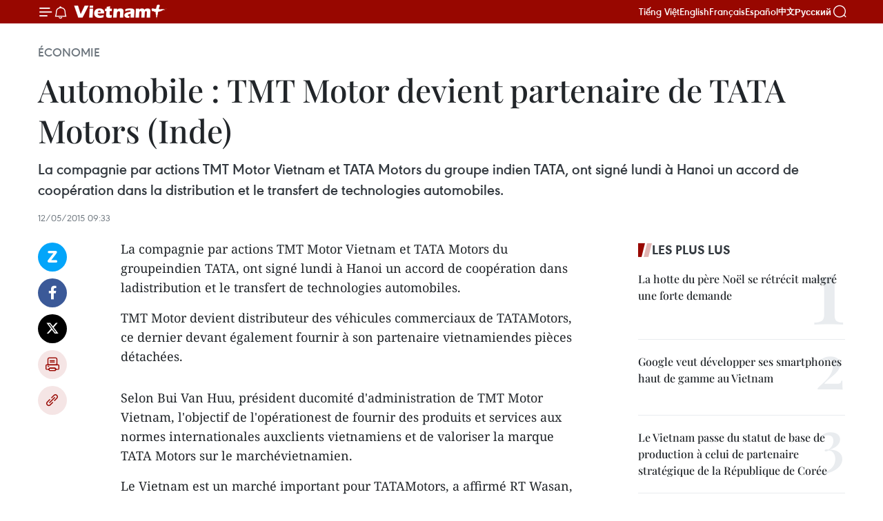

--- FILE ---
content_type: text/html;charset=utf-8
request_url: https://fr.vietnamplus.vn/automobile-tmt-motor-devient-partenaire-de-tata-motors-inde-post63308.vnp
body_size: 21782
content:
<!DOCTYPE html> <html lang="fr" class="fr"> <head> <title>Automobile : TMT Motor devient partenaire de TATA Motors (Inde) | Vietnam+ (VietnamPlus)</title> <meta name="description" content="La compagnie par actions TMT Motor Vietnam et TATA Motors du groupeindien TATA, ont signé lundi à Hanoi un accord de coopération dans ladistribution et le transfert de technologies automobiles."/> <meta name="keywords" content=""/> <meta name="news_keywords" content=""/> <meta http-equiv="Content-Type" content="text/html; charset=utf-8" /> <meta http-equiv="X-UA-Compatible" content="IE=edge"/> <meta http-equiv="refresh" content="1800" /> <meta name="revisit-after" content="1 days" /> <meta name="viewport" content="width=device-width, initial-scale=1"> <meta http-equiv="content-language" content="vi" /> <meta name="format-detection" content="telephone=no"/> <meta name="format-detection" content="address=no"/> <meta name="apple-mobile-web-app-capable" content="yes"> <meta name="apple-mobile-web-app-status-bar-style" content="black"> <meta name="apple-mobile-web-app-title" content="Vietnam+ (VietnamPlus)"/> <meta name="referrer" content="no-referrer-when-downgrade"/> <link rel="shortcut icon" href="https://media.vietnamplus.vn/assets/web/styles/img/favicon.ico" type="image/x-icon" /> <link rel="preconnect" href="https://media.vietnamplus.vn"/> <link rel="dns-prefetch" href="https://media.vietnamplus.vn"/> <link rel="preconnect" href="//www.google-analytics.com" /> <link rel="preconnect" href="//www.googletagmanager.com" /> <link rel="preconnect" href="//stc.za.zaloapp.com" /> <link rel="preconnect" href="//fonts.googleapis.com" /> <link rel="preconnect" href="//pagead2.googlesyndication.com"/> <link rel="preconnect" href="//tpc.googlesyndication.com"/> <link rel="preconnect" href="//securepubads.g.doubleclick.net"/> <link rel="preconnect" href="//accounts.google.com"/> <link rel="preconnect" href="//adservice.google.com"/> <link rel="preconnect" href="//adservice.google.com.vn"/> <link rel="preconnect" href="//www.googletagservices.com"/> <link rel="preconnect" href="//partner.googleadservices.com"/> <link rel="preconnect" href="//tpc.googlesyndication.com"/> <link rel="preconnect" href="//za.zdn.vn"/> <link rel="preconnect" href="//sp.zalo.me"/> <link rel="preconnect" href="//connect.facebook.net"/> <link rel="preconnect" href="//www.facebook.com"/> <link rel="dns-prefetch" href="//www.google-analytics.com" /> <link rel="dns-prefetch" href="//www.googletagmanager.com" /> <link rel="dns-prefetch" href="//stc.za.zaloapp.com" /> <link rel="dns-prefetch" href="//fonts.googleapis.com" /> <link rel="dns-prefetch" href="//pagead2.googlesyndication.com"/> <link rel="dns-prefetch" href="//tpc.googlesyndication.com"/> <link rel="dns-prefetch" href="//securepubads.g.doubleclick.net"/> <link rel="dns-prefetch" href="//accounts.google.com"/> <link rel="dns-prefetch" href="//adservice.google.com"/> <link rel="dns-prefetch" href="//adservice.google.com.vn"/> <link rel="dns-prefetch" href="//www.googletagservices.com"/> <link rel="dns-prefetch" href="//partner.googleadservices.com"/> <link rel="dns-prefetch" href="//tpc.googlesyndication.com"/> <link rel="dns-prefetch" href="//za.zdn.vn"/> <link rel="dns-prefetch" href="//sp.zalo.me"/> <link rel="dns-prefetch" href="//connect.facebook.net"/> <link rel="dns-prefetch" href="//www.facebook.com"/> <link rel="dns-prefetch" href="//graph.facebook.com"/> <link rel="dns-prefetch" href="//static.xx.fbcdn.net"/> <link rel="dns-prefetch" href="//staticxx.facebook.com"/> <script> var cmsConfig = { domainDesktop: 'https://fr.vietnamplus.vn', domainMobile: 'https://fr.vietnamplus.vn', domainApi: 'https://fr-api.vietnamplus.vn', domainStatic: 'https://media.vietnamplus.vn', domainLog: 'https://fr-log.vietnamplus.vn', googleAnalytics: 'G\-XG2Q9PW0XH', siteId: 0, pageType: 1, objectId: 63308, adsZone: 371, allowAds: true, adsLazy: true, antiAdblock: true, }; if (window.location.protocol !== 'https:' && window.location.hostname.indexOf('vietnamplus.vn') !== -1) { window.location = 'https://' + window.location.hostname + window.location.pathname + window.location.hash; } var USER_AGENT=window.navigator&&(window.navigator.userAgent||window.navigator.vendor)||window.opera||"",IS_MOBILE=/Android|webOS|iPhone|iPod|BlackBerry|Windows Phone|IEMobile|Mobile Safari|Opera Mini/i.test(USER_AGENT),IS_REDIRECT=!1;function setCookie(e,o,i){var n=new Date,i=(n.setTime(n.getTime()+24*i*60*60*1e3),"expires="+n.toUTCString());document.cookie=e+"="+o+"; "+i+";path=/;"}function getCookie(e){var o=document.cookie.indexOf(e+"="),i=o+e.length+1;return!o&&e!==document.cookie.substring(0,e.length)||-1===o?null:(-1===(e=document.cookie.indexOf(";",i))&&(e=document.cookie.length),unescape(document.cookie.substring(i,e)))}IS_MOBILE&&getCookie("isDesktop")&&(setCookie("isDesktop",1,-1),window.location=window.location.pathname.replace(".amp", ".vnp")+window.location.search,IS_REDIRECT=!0); </script> <script> if(USER_AGENT && USER_AGENT.indexOf("facebot") <= 0 && USER_AGENT.indexOf("facebookexternalhit") <= 0) { var query = ''; var hash = ''; if (window.location.search) query = window.location.search; if (window.location.hash) hash = window.location.hash; var canonicalUrl = 'https://fr.vietnamplus.vn/automobile-tmt-motor-devient-partenaire-de-tata-motors-inde-post63308.vnp' + query + hash ; var curUrl = decodeURIComponent(window.location.href); if(!location.port && canonicalUrl.startsWith("http") && curUrl != canonicalUrl){ window.location.replace(canonicalUrl); } } </script> <meta property="fb:pages" content="120834779440" /> <meta property="fb:app_id" content="1960985707489919" /> <meta name="author" content="Vietnam+ (VietnamPlus)" /> <meta name="copyright" content="Copyright © 2026 by Vietnam+ (VietnamPlus)" /> <meta name="RATING" content="GENERAL" /> <meta name="GENERATOR" content="Vietnam+ (VietnamPlus)" /> <meta content="Vietnam+ (VietnamPlus)" itemprop="sourceOrganization" name="source"/> <meta content="news" itemprop="genre" name="medium"/> <meta name="robots" content="noarchive, max-image-preview:large, index, follow" /> <meta name="GOOGLEBOT" content="noarchive, max-image-preview:large, index, follow" /> <link rel="canonical" href="https://fr.vietnamplus.vn/automobile-tmt-motor-devient-partenaire-de-tata-motors-inde-post63308.vnp" /> <meta property="og:site_name" content="Vietnam+ (VietnamPlus)"/> <meta property="og:rich_attachment" content="true"/> <meta property="og:type" content="article"/> <meta property="og:url" content="https://fr.vietnamplus.vn/automobile-tmt-motor-devient-partenaire-de-tata-motors-inde-post63308.vnp"/> <meta property="og:image" content="https://media.vietnamplus.vn/assets/web/styles/img/social-share.jpg"/> <meta property="og:image:width" content="1200"/> <meta property="og:image:height" content="630"/> <meta property="og:title" content="Automobile : TMT Motor devient partenaire de TATA Motors (Inde) "/> <meta property="og:description" content="La compagnie par actions TMT Motor Vietnam et TATA Motors du groupeindien TATA, ont signé lundi à Hanoi un accord de coopération dans ladistribution et le transfert de technologies automobiles."/> <meta name="twitter:card" value="summary"/> <meta name="twitter:url" content="https://fr.vietnamplus.vn/automobile-tmt-motor-devient-partenaire-de-tata-motors-inde-post63308.vnp"/> <meta name="twitter:title" content="Automobile : TMT Motor devient partenaire de TATA Motors (Inde) "/> <meta name="twitter:description" content="La compagnie par actions TMT Motor Vietnam et TATA Motors du groupeindien TATA, ont signé lundi à Hanoi un accord de coopération dans ladistribution et le transfert de technologies automobiles."/> <meta name="twitter:image" content="https://media.vietnamplus.vn/assets/web/styles/img/social-share.jpg"/> <meta name="twitter:site" content="@Vietnam+ (VietnamPlus)"/> <meta name="twitter:creator" content="@Vietnam+ (VietnamPlus)"/> <meta property="article:publisher" content="https://www.facebook.com/VietnamPlus" /> <meta property="article:tag" content=""/> <meta property="article:section" content="Économie" /> <meta property="article:published_time" content="2015-05-12T16:33:02+0700"/> <meta property="article:modified_time" content="2015-05-12T16:33:02+0700"/> <script type="application/ld+json"> { "@context": "http://schema.org", "@type": "Organization", "name": "Vietnam+ (VietnamPlus)", "url": "https://fr.vietnamplus.vn", "logo": "https://media.vietnamplus.vn/assets/web/styles/img/logo.png", "foundingDate": "2008", "founders": [ { "@type": "Person", "name": "Thông tấn xã Việt Nam (TTXVN)" } ], "address": [ { "@type": "PostalAddress", "streetAddress": "Số 05 Lý Thường Kiệt - Hà Nội - Việt Nam", "addressLocality": "Hà Nội City", "addressRegion": "Northeast", "postalCode": "100000", "addressCountry": "VNM" } ], "contactPoint": [ { "@type": "ContactPoint", "telephone": "+84-243-941-1349", "contactType": "customer service" }, { "@type": "ContactPoint", "telephone": "+84-243-941-1348", "contactType": "customer service" } ], "sameAs": [ "https://www.facebook.com/VietnamPlus", "https://www.tiktok.com/@vietnamplus", "https://twitter.com/vietnamplus", "https://www.youtube.com/c/BaoVietnamPlus" ] } </script> <script type="application/ld+json"> { "@context" : "https://schema.org", "@type" : "WebSite", "name": "Vietnam+ (VietnamPlus)", "url": "https://fr.vietnamplus.vn", "alternateName" : "Báo điện tử VIETNAMPLUS, Cơ quan của Thông tấn xã Việt Nam (TTXVN)", "potentialAction": { "@type": "SearchAction", "target": { "@type": "EntryPoint", "urlTemplate": "https://fr.vietnamplus.vn/search/?q={search_term_string}" }, "query-input": "required name=search_term_string" } } </script> <script type="application/ld+json"> { "@context":"http://schema.org", "@type":"BreadcrumbList", "itemListElement":[ { "@type":"ListItem", "position":1, "item":{ "@id":"https://fr.vietnamplus.vn/economie/", "name":"Économie" } } ] } </script> <script type="application/ld+json"> { "@context": "http://schema.org", "@type": "NewsArticle", "mainEntityOfPage":{ "@type":"WebPage", "@id":"https://fr.vietnamplus.vn/automobile-tmt-motor-devient-partenaire-de-tata-motors-inde-post63308.vnp" }, "headline": "Automobile : TMT Motor devient partenaire de TATA Motors (Inde)", "description": "La compagnie par actions TMT Motor Vietnam et TATA Motors du groupeindien TATA, ont signé lundi à Hanoi un accord de coopération dans ladistribution et le transfert de technologies automobiles.", "image": { "@type": "ImageObject", "url": "https://media.vietnamplus.vn/assets/web/styles/img/social-share.jpg", "width" : 1200, "height" : 675 }, "datePublished": "2015-05-12T16:33:02+0700", "dateModified": "2015-05-12T16:33:02+0700", "author": { "@type": "Person", "name": "" }, "publisher": { "@type": "Organization", "name": "Vietnam+ (VietnamPlus)", "logo": { "@type": "ImageObject", "url": "https://media.vietnamplus.vn/assets/web/styles/img/logo.png" } } } </script> <link rel="preload" href="https://media.vietnamplus.vn/assets/web/styles/css/main.min-1.0.14.css" as="style"> <link rel="preload" href="https://media.vietnamplus.vn/assets/web/js/main.min-1.0.33.js" as="script"> <link rel="preload" href="https://media.vietnamplus.vn/assets/web/js/detail.min-1.0.15.js" as="script"> <link rel="preload" href="https://common.mcms.one/assets/styles/css/vietnamplus-1.0.0.css" as="style"> <link rel="stylesheet" href="https://common.mcms.one/assets/styles/css/vietnamplus-1.0.0.css"> <link id="cms-style" rel="stylesheet" href="https://media.vietnamplus.vn/assets/web/styles/css/main.min-1.0.14.css"> <script type="text/javascript"> var _metaOgUrl = 'https://fr.vietnamplus.vn/automobile-tmt-motor-devient-partenaire-de-tata-motors-inde-post63308.vnp'; var page_title = document.title; var tracked_url = window.location.pathname + window.location.search + window.location.hash; var cate_path = 'economie'; if (cate_path.length > 0) { tracked_url = "/" + cate_path + tracked_url; } </script> <script async="" src="https://www.googletagmanager.com/gtag/js?id=G-XG2Q9PW0XH"></script> <script> window.dataLayer = window.dataLayer || []; function gtag(){dataLayer.push(arguments);} gtag('js', new Date()); gtag('config', 'G-XG2Q9PW0XH', {page_path: tracked_url}); </script> <script>window.dataLayer = window.dataLayer || [];dataLayer.push({'pageCategory': '/economie'});</script> <script> window.dataLayer = window.dataLayer || []; dataLayer.push({ 'event': 'Pageview', 'articleId': '63308', 'articleTitle': 'Automobile : TMT Motor devient partenaire de TATA Motors (Inde) ', 'articleCategory': 'Économie', 'articleAlowAds': true, 'articleType': 'detail', 'articlePublishDate': '2015-05-12T16:33:02+0700', 'articleThumbnail': 'https://media.vietnamplus.vn/assets/web/styles/img/social-share.jpg', 'articleShortUrl': 'https://fr.vietnamplus.vn/automobile-tmt-motor-devient-partenaire-de-tata-motors-inde-post63308.vnp', 'articleFullUrl': 'https://fr.vietnamplus.vn/automobile-tmt-motor-devient-partenaire-de-tata-motors-inde-post63308.vnp', }); </script> <script type='text/javascript'> gtag('event', 'article_page',{ 'articleId': '63308', 'articleTitle': 'Automobile : TMT Motor devient partenaire de TATA Motors (Inde) ', 'articleCategory': 'Économie', 'articleAlowAds': true, 'articleType': 'detail', 'articlePublishDate': '2015-05-12T16:33:02+0700', 'articleThumbnail': 'https://media.vietnamplus.vn/assets/web/styles/img/social-share.jpg', 'articleShortUrl': 'https://fr.vietnamplus.vn/automobile-tmt-motor-devient-partenaire-de-tata-motors-inde-post63308.vnp', 'articleFullUrl': 'https://fr.vietnamplus.vn/automobile-tmt-motor-devient-partenaire-de-tata-motors-inde-post63308.vnp', }); </script> <script>(function(w,d,s,l,i){w[l]=w[l]||[];w[l].push({'gtm.start': new Date().getTime(),event:'gtm.js'});var f=d.getElementsByTagName(s)[0], j=d.createElement(s),dl=l!='dataLayer'?'&l='+l:'';j.async=true;j.src= 'https://www.googletagmanager.com/gtm.js?id='+i+dl;f.parentNode.insertBefore(j,f); })(window,document,'script','dataLayer','GTM-5WM58F3N');</script> <script type="text/javascript"> !function(){"use strict";function e(e){var t=!(arguments.length>1&&void 0!==arguments[1])||arguments[1],c=document.createElement("script");c.src=e,t?c.type="module":(c.async=!0,c.type="text/javascript",c.setAttribute("nomodule",""));var n=document.getElementsByTagName("script")[0];n.parentNode.insertBefore(c,n)}!function(t,c){!function(t,c,n){var a,o,r;n.accountId=c,null!==(a=t.marfeel)&&void 0!==a||(t.marfeel={}),null!==(o=(r=t.marfeel).cmd)&&void 0!==o||(r.cmd=[]),t.marfeel.config=n;var i="https://sdk.mrf.io/statics";e("".concat(i,"/marfeel-sdk.js?id=").concat(c),!0),e("".concat(i,"/marfeel-sdk.es5.js?id=").concat(c),!1)}(t,c,arguments.length>2&&void 0!==arguments[2]?arguments[2]:{})}(window,2272,{} )}(); </script> <script async src="https://sp.zalo.me/plugins/sdk.js"></script> </head> <body class="detail-page"> <div id="sdaWeb_SdaMasthead" class="rennab rennab-top" data-platform="1" data-position="Web_SdaMasthead"> </div> <header class=" site-header"> <div class="sticky"> <div class="container"> <i class="ic-menu"></i> <i class="ic-bell"></i> <div id="header-news" class="pick-news hidden" data-source="header-latest-news"></div> <a class="small-logo" href="/" title="Vietnam+ (VietnamPlus)">Vietnam+ (VietnamPlus)</a> <ul class="menu"> <li> <a href="https://www.vietnamplus.vn" title="Tiếng Việt" target="_blank">Tiếng Việt</a> </li> <li> <a href="https://en.vietnamplus.vn" title="English" target="_blank" rel="nofollow">English</a> </li> <li> <a href="https://fr.vietnamplus.vn" title="Français" target="_blank" rel="nofollow">Français</a> </li> <li> <a href="https://es.vietnamplus.vn" title="Español" target="_blank" rel="nofollow">Español</a> </li> <li> <a href="https://zh.vietnamplus.vn" title="中文" target="_blank" rel="nofollow">中文</a> </li> <li> <a href="https://ru.vietnamplus.vn" title="Русский" target="_blank" rel="nofollow">Русский</a> </li> </ul> <div class="search-wrapper"> <i class="ic-search"></i> <input type="text" class="search txtsearch" placeholder="Mot clé"> </div> </div> </div> </header> <div class="site-body"> <div id="sdaWeb_SdaBackground" class="rennab " data-platform="1" data-position="Web_SdaBackground"> </div> <div class="container"> <div class="breadcrumb breadcrumb-detail"> <h2 class="main"> <a href="https://fr.vietnamplus.vn/economie/" title="Économie" class="active">Économie</a> </h2> </div> <div id="sdaWeb_SdaTop" class="rennab " data-platform="1" data-position="Web_SdaTop"> </div> <div class="article"> <h1 class="article__title cms-title "> Automobile : TMT Motor devient partenaire de TATA Motors (Inde) </h1> <div class="article__sapo cms-desc"> La compagnie par actions TMT Motor Vietnam et TATA Motors du groupe indien TATA, ont signé lundi à Hanoi un accord de coopération dans la distribution et le transfert de technologies automobiles. </div> <div id="sdaWeb_SdaArticleAfterSapo" class="rennab " data-platform="1" data-position="Web_SdaArticleAfterSapo"> </div> <div class="article__meta"> <time class="time" datetime="2015-05-12T16:33:02+0700" data-time="1431423182" data-friendly="false">mardi 12 mai 2015 16:33</time> <meta class="cms-date" itemprop="datePublished" content="2015-05-12T16:33:02+0700"> </div> <div class="col"> <div class="main-col content-col"> <div class="article__body zce-content-body cms-body" itemprop="articleBody"> <div class="social-pin sticky article__social"> <a href="javascript:void(0);" class="zl zalo-share-button" title="Zalo" data-href="https://fr.vietnamplus.vn/automobile-tmt-motor-devient-partenaire-de-tata-motors-inde-post63308.vnp" data-oaid="4486284411240520426" data-layout="1" data-color="blue" data-customize="true">Zalo</a> <a href="javascript:void(0);" class="item fb" data-href="https://fr.vietnamplus.vn/automobile-tmt-motor-devient-partenaire-de-tata-motors-inde-post63308.vnp" data-rel="facebook" title="Facebook">Facebook</a> <a href="javascript:void(0);" class="item tw" data-href="https://fr.vietnamplus.vn/automobile-tmt-motor-devient-partenaire-de-tata-motors-inde-post63308.vnp" data-rel="twitter" title="Twitter">Twitter</a> <a href="javascript:void(0);" class="bookmark sendbookmark hidden" onclick="ME.sendBookmark(this, 63308);" data-id="63308" title="marque-pages">marque-pages</a> <a href="javascript:void(0);" class="print sendprint" title="Print" data-href="/print-63308.html">Impression</a> <a href="javascript:void(0);" class="item link" data-href="https://fr.vietnamplus.vn/automobile-tmt-motor-devient-partenaire-de-tata-motors-inde-post63308.vnp" data-rel="copy" title="Copy link">Copy link</a> </div> <p>La compagnie par actions TMT Motor Vietnam et TATA Motors du groupeindien TATA, ont signé lundi à Hanoi un accord de coopération dans ladistribution et le transfert de technologies automobiles.</p>
<p>TMT Motor devient distributeur des véhicules commerciaux de TATAMotors, ce dernier devant également fournir à son partenaire vietnamiendes pièces détachées.</p>
<div class="sda_middle"> <div id="sdaWeb_SdaArticleMiddle" class="rennab fyi" data-platform="1" data-position="Web_SdaArticleMiddle"> </div>
</div>
<p>Selon Bui Van Huu, président ducomité d'administration de TMT Motor Vietnam, l'objectif de l'opérationest de fournir des produits et services aux normes internationales auxclients vietnamiens et de valoriser la marque TATA Motors sur le marchévietnamien.</p>
<p>Le Vietnam est un marché important pour TATAMotors, a affirmé RT Wasan, chef de l'unité des véhicules commerciauxpour le marché international de TATA Motors, précisant ensuite qu'ils'engageait à fournir aux clients vietnamiens des produits compétitifs.</p>
<p>TATA Motors est un des plus grands constructeursautomobiles d'Inde. Son chiffre d'affaires 2013-2014 s'est élevé à 38,9milliards de dollars. Ses produits sont présents dans plusieurs paysd'Europe, d'Afrique, d'Asie du Sud et d'Asie du Sud-Est...-VNA</p> <div id="sdaWeb_SdaArticleAfterBody" class="rennab " data-platform="1" data-position="Web_SdaArticleAfterBody"> </div> </div> <div id="sdaWeb_SdaArticleAfterTag" class="rennab " data-platform="1" data-position="Web_SdaArticleAfterTag"> </div> <div class="wrap-social"> <div class="social-pin article__social"> <a href="javascript:void(0);" class="zl zalo-share-button" title="Zalo" data-href="https://fr.vietnamplus.vn/automobile-tmt-motor-devient-partenaire-de-tata-motors-inde-post63308.vnp" data-oaid="4486284411240520426" data-layout="1" data-color="blue" data-customize="true">Zalo</a> <a href="javascript:void(0);" class="item fb" data-href="https://fr.vietnamplus.vn/automobile-tmt-motor-devient-partenaire-de-tata-motors-inde-post63308.vnp" data-rel="facebook" title="Facebook">Facebook</a> <a href="javascript:void(0);" class="item tw" data-href="https://fr.vietnamplus.vn/automobile-tmt-motor-devient-partenaire-de-tata-motors-inde-post63308.vnp" data-rel="twitter" title="Twitter">Twitter</a> <a href="javascript:void(0);" class="bookmark sendbookmark hidden" onclick="ME.sendBookmark(this, 63308);" data-id="63308" title="marque-pages">marque-pages</a> <a href="javascript:void(0);" class="print sendprint" title="Print" data-href="/print-63308.html">Impression</a> <a href="javascript:void(0);" class="item link" data-href="https://fr.vietnamplus.vn/automobile-tmt-motor-devient-partenaire-de-tata-motors-inde-post63308.vnp" data-rel="copy" title="Copy link">Copy link</a> </div> <a href="https://news.google.com/publications/CAAqBwgKMN-18wowlLWFAw?hl=vi&gl=VN&ceid=VN%3Avi" class="google-news" target="_blank" title="Google News">Suivez VietnamPlus</a> </div> <div id="sdaWeb_SdaArticleAfterBody1" class="rennab " data-platform="1" data-position="Web_SdaArticleAfterBody1"> </div> <div id="sdaWeb_SdaArticleAfterBody2" class="rennab " data-platform="1" data-position="Web_SdaArticleAfterBody2"> </div> <div class="timeline secondary"> <h3 class="box-heading"> <a href="https://fr.vietnamplus.vn/economie/" title="Économie" class="title"> Voir plus </a> </h3> <div class="box-content content-list" data-source="recommendation-371"> <article class="story" data-id="257693"> <figure class="story__thumb"> <a class="cms-link" href="https://fr.vietnamplus.vn/14-congres-du-parti-consolider-les-forces-internes-et-renforcer-la-position-du-vietnam-post257693.vnp" title="14ᵉ Congrès du Parti : consolider les forces internes et renforcer la position du Vietnam"> <img class="lazyload" src="[data-uri]" data-src="https://mediafr.vietnamplus.vn/images/8e98a483fbdc1188ba7e718c1c8b17cbad0848ead45d3b245e15ae92ce6d5ff9e8d7f16793b397913687e948421ce418850257a529f97c16485fb0cbb55120de/ung-quc-hung-dai-hoi-xiv.jpg.webp" data-srcset="https://mediafr.vietnamplus.vn/images/8e98a483fbdc1188ba7e718c1c8b17cbad0848ead45d3b245e15ae92ce6d5ff9e8d7f16793b397913687e948421ce418850257a529f97c16485fb0cbb55120de/ung-quc-hung-dai-hoi-xiv.jpg.webp 1x, https://mediafr.vietnamplus.vn/images/8fca5519b08d7ebdb673790bf7435081ad0848ead45d3b245e15ae92ce6d5ff9e8d7f16793b397913687e948421ce418850257a529f97c16485fb0cbb55120de/ung-quc-hung-dai-hoi-xiv.jpg.webp 2x" alt="Le docteur Ung Quoc Hung, ingénieur en chef chez le groupe français Setec Nucléaire et vice-président du Réseau des experts vietnamiens en énergie nucléaire à l’étranger (VietNuc). Photo: VNA"> <noscript><img src="https://mediafr.vietnamplus.vn/images/8e98a483fbdc1188ba7e718c1c8b17cbad0848ead45d3b245e15ae92ce6d5ff9e8d7f16793b397913687e948421ce418850257a529f97c16485fb0cbb55120de/ung-quc-hung-dai-hoi-xiv.jpg.webp" srcset="https://mediafr.vietnamplus.vn/images/8e98a483fbdc1188ba7e718c1c8b17cbad0848ead45d3b245e15ae92ce6d5ff9e8d7f16793b397913687e948421ce418850257a529f97c16485fb0cbb55120de/ung-quc-hung-dai-hoi-xiv.jpg.webp 1x, https://mediafr.vietnamplus.vn/images/8fca5519b08d7ebdb673790bf7435081ad0848ead45d3b245e15ae92ce6d5ff9e8d7f16793b397913687e948421ce418850257a529f97c16485fb0cbb55120de/ung-quc-hung-dai-hoi-xiv.jpg.webp 2x" alt="Le docteur Ung Quoc Hung, ingénieur en chef chez le groupe français Setec Nucléaire et vice-président du Réseau des experts vietnamiens en énergie nucléaire à l’étranger (VietNuc). Photo: VNA" class="image-fallback"></noscript> </a> </figure> <h2 class="story__heading" data-tracking="257693"> <a class=" cms-link" href="https://fr.vietnamplus.vn/14-congres-du-parti-consolider-les-forces-internes-et-renforcer-la-position-du-vietnam-post257693.vnp" title="14ᵉ Congrès du Parti : consolider les forces internes et renforcer la position du Vietnam"> 14ᵉ Congrès du Parti : consolider les forces internes et renforcer la position du Vietnam </a> </h2> <time class="time" datetime="2026-01-21T06:30:00+0700" data-time="1768951800"> 21/01/2026 06:30 </time> <div class="story__summary story__shorten"> <p>À l’occasion du 14e Congrès national du Parti communiste du Vietnam, le docteur Ung Quoc Hung met en avant la nécessité pour le Vietnam de valoriser les acquis du Renouveau tout en accélérant la transition vers un modèle de développement durable fondé sur la science, la technologie et le renforcement de l’autonomie stratégique.</p> </div> </article> <article class="story" data-id="257712"> <figure class="story__thumb"> <a class="cms-link" href="https://fr.vietnamplus.vn/vietnamsingapour-une-croissance-soutenue-des-echanges-commerciaux-post257712.vnp" title="Vietnam–Singapour : une croissance soutenue des échanges commerciaux"> <img class="lazyload" src="[data-uri]" data-src="https://mediafr.vietnamplus.vn/images/cab7b1bdcfee992d98b27983efe908aeef722605db5870b897042a6accaa6e0df87371f05f430b6992a98fa0dbfecb9cbc641214598d56ebf6ac7b349144c1fa/anh-nn-2.jpg.webp" data-srcset="https://mediafr.vietnamplus.vn/images/cab7b1bdcfee992d98b27983efe908aeef722605db5870b897042a6accaa6e0df87371f05f430b6992a98fa0dbfecb9cbc641214598d56ebf6ac7b349144c1fa/anh-nn-2.jpg.webp 1x, https://mediafr.vietnamplus.vn/images/156ec659313cbeba9b7c8186b65fa5a4ef722605db5870b897042a6accaa6e0df87371f05f430b6992a98fa0dbfecb9cbc641214598d56ebf6ac7b349144c1fa/anh-nn-2.jpg.webp 2x" alt="Transformation de pangasius pour exportation. Photo d&#39;illustration: VNA"> <noscript><img src="https://mediafr.vietnamplus.vn/images/cab7b1bdcfee992d98b27983efe908aeef722605db5870b897042a6accaa6e0df87371f05f430b6992a98fa0dbfecb9cbc641214598d56ebf6ac7b349144c1fa/anh-nn-2.jpg.webp" srcset="https://mediafr.vietnamplus.vn/images/cab7b1bdcfee992d98b27983efe908aeef722605db5870b897042a6accaa6e0df87371f05f430b6992a98fa0dbfecb9cbc641214598d56ebf6ac7b349144c1fa/anh-nn-2.jpg.webp 1x, https://mediafr.vietnamplus.vn/images/156ec659313cbeba9b7c8186b65fa5a4ef722605db5870b897042a6accaa6e0df87371f05f430b6992a98fa0dbfecb9cbc641214598d56ebf6ac7b349144c1fa/anh-nn-2.jpg.webp 2x" alt="Transformation de pangasius pour exportation. Photo d&#39;illustration: VNA" class="image-fallback"></noscript> </a> </figure> <h2 class="story__heading" data-tracking="257712"> <a class=" cms-link" href="https://fr.vietnamplus.vn/vietnamsingapour-une-croissance-soutenue-des-echanges-commerciaux-post257712.vnp" title="Vietnam–Singapour : une croissance soutenue des échanges commerciaux"> Vietnam–Singapour : une croissance soutenue des échanges commerciaux </a> </h2> <time class="time" datetime="2026-01-20T15:32:23+0700" data-time="1768897943"> 20/01/2026 15:32 </time> <div class="story__summary story__shorten"> <p>Avec un volume d’échanges proche de 40 milliards de dollars singapouriens en 2025, le commerce Vietnam–Singapour continue d’afficher une croissance soutenue.</p> </div> </article> <article class="story" data-id="257689"> <figure class="story__thumb"> <a class="cms-link" href="https://fr.vietnamplus.vn/le-gouvernement-lance-un-plan-de-communication-sur-lenergie-nucleaire-post257689.vnp" title="Le gouvernement lance un plan de communication sur l’énergie nucléaire"> <img class="lazyload" src="[data-uri]" data-src="https://mediafr.vietnamplus.vn/images/44f872b41ffffe837e595148a04b9807975a72fa79d04b089cad50c3445fdbeed56c091b64616d016468529976c5872e6c17335bfeab3a9463c35c0e0cc94508/ninh-thuan-1.jpg.webp" data-srcset="https://mediafr.vietnamplus.vn/images/44f872b41ffffe837e595148a04b9807975a72fa79d04b089cad50c3445fdbeed56c091b64616d016468529976c5872e6c17335bfeab3a9463c35c0e0cc94508/ninh-thuan-1.jpg.webp 1x, https://mediafr.vietnamplus.vn/images/5d0deb09e2c673469c8d47bdf1f528e4975a72fa79d04b089cad50c3445fdbeed56c091b64616d016468529976c5872e6c17335bfeab3a9463c35c0e0cc94508/ninh-thuan-1.jpg.webp 2x" alt="Vue aérienne du site où sera construite la centrale nucléaire de Ninh Thuân 1, dans la commune de Phuoc Dinh, province de Khanh Hoa. Photo : VNA"> <noscript><img src="https://mediafr.vietnamplus.vn/images/44f872b41ffffe837e595148a04b9807975a72fa79d04b089cad50c3445fdbeed56c091b64616d016468529976c5872e6c17335bfeab3a9463c35c0e0cc94508/ninh-thuan-1.jpg.webp" srcset="https://mediafr.vietnamplus.vn/images/44f872b41ffffe837e595148a04b9807975a72fa79d04b089cad50c3445fdbeed56c091b64616d016468529976c5872e6c17335bfeab3a9463c35c0e0cc94508/ninh-thuan-1.jpg.webp 1x, https://mediafr.vietnamplus.vn/images/5d0deb09e2c673469c8d47bdf1f528e4975a72fa79d04b089cad50c3445fdbeed56c091b64616d016468529976c5872e6c17335bfeab3a9463c35c0e0cc94508/ninh-thuan-1.jpg.webp 2x" alt="Vue aérienne du site où sera construite la centrale nucléaire de Ninh Thuân 1, dans la commune de Phuoc Dinh, province de Khanh Hoa. Photo : VNA" class="image-fallback"></noscript> </a> </figure> <h2 class="story__heading" data-tracking="257689"> <a class=" cms-link" href="https://fr.vietnamplus.vn/le-gouvernement-lance-un-plan-de-communication-sur-lenergie-nucleaire-post257689.vnp" title="Le gouvernement lance un plan de communication sur l’énergie nucléaire"> Le gouvernement lance un plan de communication sur l’énergie nucléaire </a> </h2> <time class="time" datetime="2026-01-20T09:45:00+0700" data-time="1768877100"> 20/01/2026 09:45 </time> <div class="story__summary story__shorten"> <p>D’ici 2027, environ 60% des dirigeants, cadres, fonctionnaires et agents du secteur public des ministères et collectivités territoriales concernés auront acquis des connaissances de base sur le développement et l’application de l’énergie nucléaire.</p> </div> </article> <article class="story" data-id="257679"> <figure class="story__thumb"> <a class="cms-link" href="https://fr.vietnamplus.vn/14e-congres-du-parti-un-expert-belge-confiant-dans-leconomie-vietnamienne-post257679.vnp" title="14e Congrès du Parti : un expert belge confiant dans l’économie vietnamienne"> <img class="lazyload" src="[data-uri]" data-src="https://mediafr.vietnamplus.vn/images/99744cc23496dda1191ab041b5e718395b3c87e76caf3628ae146353aee807db45ecce224412c4719ebd1663feaf5803/1.jpg.webp" data-srcset="https://mediafr.vietnamplus.vn/images/99744cc23496dda1191ab041b5e718395b3c87e76caf3628ae146353aee807db45ecce224412c4719ebd1663feaf5803/1.jpg.webp 1x, https://mediafr.vietnamplus.vn/images/b45f905f8a1d998e7735114b0aa991f05b3c87e76caf3628ae146353aee807db45ecce224412c4719ebd1663feaf5803/1.jpg.webp 2x" alt="Eric Van Vaerenbergh, expert en énergie et enseignant à l’École centrale des arts et métiers de Bruxelles (ECAM). Photo : VNA"> <noscript><img src="https://mediafr.vietnamplus.vn/images/99744cc23496dda1191ab041b5e718395b3c87e76caf3628ae146353aee807db45ecce224412c4719ebd1663feaf5803/1.jpg.webp" srcset="https://mediafr.vietnamplus.vn/images/99744cc23496dda1191ab041b5e718395b3c87e76caf3628ae146353aee807db45ecce224412c4719ebd1663feaf5803/1.jpg.webp 1x, https://mediafr.vietnamplus.vn/images/b45f905f8a1d998e7735114b0aa991f05b3c87e76caf3628ae146353aee807db45ecce224412c4719ebd1663feaf5803/1.jpg.webp 2x" alt="Eric Van Vaerenbergh, expert en énergie et enseignant à l’École centrale des arts et métiers de Bruxelles (ECAM). Photo : VNA" class="image-fallback"></noscript> </a> </figure> <h2 class="story__heading" data-tracking="257679"> <a class=" cms-link" href="https://fr.vietnamplus.vn/14e-congres-du-parti-un-expert-belge-confiant-dans-leconomie-vietnamienne-post257679.vnp" title="14e Congrès du Parti : un expert belge confiant dans l’économie vietnamienne"> 14e Congrès du Parti : un expert belge confiant dans l’économie vietnamienne </a> </h2> <time class="time" datetime="2026-01-20T09:06:07+0700" data-time="1768874767"> 20/01/2026 09:06 </time> <div class="story__summary story__shorten"> <p>Selon Eric Van Vaerenbergh, expert en énergie et enseignant à l’École centrale des arts et métiers de Bruxelles (ECAM), les orientations de développement du Vietnam pour la période 2026–2045 sont ambitieuses, mais reposent sur des fondements solides.</p> </div> </article> <article class="story" data-id="257667"> <figure class="story__thumb"> <a class="cms-link" href="https://fr.vietnamplus.vn/ho-chi-minh-ville-renforce-lapplication-de-la-reglementation-relative-au-vms-post257667.vnp" title="Hô Chi Minh-Ville renforce l’application de la réglementation relative au VMS"> <img class="lazyload" src="[data-uri]" data-src="https://mediafr.vietnamplus.vn/images/44f872b41ffffe837e595148a04b980723b3aa726b636afc3a8ea1ef67a728478aa4d06fe751b3590dcf3582944c3ec5eebc0b402d020c64ae153eb4a8bd6e30/bateaux-de-peche.jpg.webp" data-srcset="https://mediafr.vietnamplus.vn/images/44f872b41ffffe837e595148a04b980723b3aa726b636afc3a8ea1ef67a728478aa4d06fe751b3590dcf3582944c3ec5eebc0b402d020c64ae153eb4a8bd6e30/bateaux-de-peche.jpg.webp 1x, https://mediafr.vietnamplus.vn/images/5d0deb09e2c673469c8d47bdf1f528e423b3aa726b636afc3a8ea1ef67a728478aa4d06fe751b3590dcf3582944c3ec5eebc0b402d020c64ae153eb4a8bd6e30/bateaux-de-peche.jpg.webp 2x" alt="Photo d’illustration : VNA"> <noscript><img src="https://mediafr.vietnamplus.vn/images/44f872b41ffffe837e595148a04b980723b3aa726b636afc3a8ea1ef67a728478aa4d06fe751b3590dcf3582944c3ec5eebc0b402d020c64ae153eb4a8bd6e30/bateaux-de-peche.jpg.webp" srcset="https://mediafr.vietnamplus.vn/images/44f872b41ffffe837e595148a04b980723b3aa726b636afc3a8ea1ef67a728478aa4d06fe751b3590dcf3582944c3ec5eebc0b402d020c64ae153eb4a8bd6e30/bateaux-de-peche.jpg.webp 1x, https://mediafr.vietnamplus.vn/images/5d0deb09e2c673469c8d47bdf1f528e423b3aa726b636afc3a8ea1ef67a728478aa4d06fe751b3590dcf3582944c3ec5eebc0b402d020c64ae153eb4a8bd6e30/bateaux-de-peche.jpg.webp 2x" alt="Photo d’illustration : VNA" class="image-fallback"></noscript> </a> </figure> <h2 class="story__heading" data-tracking="257667"> <a class=" cms-link" href="https://fr.vietnamplus.vn/ho-chi-minh-ville-renforce-lapplication-de-la-reglementation-relative-au-vms-post257667.vnp" title="Hô Chi Minh-Ville renforce l’application de la réglementation relative au VMS"> Hô Chi Minh-Ville renforce l’application de la réglementation relative au VMS </a> </h2> <time class="time" datetime="2026-01-19T17:00:00+0700" data-time="1768816800"> 19/01/2026 17:00 </time> <div class="story__summary story__shorten"> <p>Hô Chi Minh-Ville compte 4.449 bateaux de pêche, dont 4.301 sont équipés de systèmes de surveillance des navires (VMS), soit 96,67%. Entre le 1er janvier 2024 et le 31 décembre 2025, les autorités ont recensé 1.729 cas de déconnexion VMS de six heures ou plus, et ont infligé des amendes dans 196 cas.</p> </div> </article> <div id="sdaWeb_SdaNative1" class="rennab " data-platform="1" data-position="Web_SdaNative1"> </div> <article class="story" data-id="257656"> <figure class="story__thumb"> <a class="cms-link" href="https://fr.vietnamplus.vn/le-vietnam-saffirme-comme-un-pole-de-production-et-de-services-a-forte-valeur-ajoutee-post257656.vnp" title="Le Vietnam s’affirme comme un pôle de production et de services à forte valeur ajoutée"> <img class="lazyload" src="[data-uri]" data-src="https://mediafr.vietnamplus.vn/images/[base64]/vna-potal-viet-nam-la-trung-tam-khu-vuc-ve-san-xuat-va-dich-vu-gia-tri-cao-8537745.jpg.webp" data-srcset="https://mediafr.vietnamplus.vn/images/[base64]/vna-potal-viet-nam-la-trung-tam-khu-vuc-ve-san-xuat-va-dich-vu-gia-tri-cao-8537745.jpg.webp 1x, https://mediafr.vietnamplus.vn/images/[base64]/vna-potal-viet-nam-la-trung-tam-khu-vuc-ve-san-xuat-va-dich-vu-gia-tri-cao-8537745.jpg.webp 2x" alt="Shan Saeed, économiste en chef du groupe IQI Juwai. Photo . VNA"> <noscript><img src="https://mediafr.vietnamplus.vn/images/[base64]/vna-potal-viet-nam-la-trung-tam-khu-vuc-ve-san-xuat-va-dich-vu-gia-tri-cao-8537745.jpg.webp" srcset="https://mediafr.vietnamplus.vn/images/[base64]/vna-potal-viet-nam-la-trung-tam-khu-vuc-ve-san-xuat-va-dich-vu-gia-tri-cao-8537745.jpg.webp 1x, https://mediafr.vietnamplus.vn/images/[base64]/vna-potal-viet-nam-la-trung-tam-khu-vuc-ve-san-xuat-va-dich-vu-gia-tri-cao-8537745.jpg.webp 2x" alt="Shan Saeed, économiste en chef du groupe IQI Juwai. Photo . VNA" class="image-fallback"></noscript> </a> </figure> <h2 class="story__heading" data-tracking="257656"> <a class=" cms-link" href="https://fr.vietnamplus.vn/le-vietnam-saffirme-comme-un-pole-de-production-et-de-services-a-forte-valeur-ajoutee-post257656.vnp" title="Le Vietnam s’affirme comme un pôle de production et de services à forte valeur ajoutée"> Le Vietnam s’affirme comme un pôle de production et de services à forte valeur ajoutée </a> </h2> <time class="time" datetime="2026-01-19T15:37:07+0700" data-time="1768811827"> 19/01/2026 15:37 </time> <div class="story__summary story__shorten"> <p>Pour Shan Saeed, économiste en chef du groupe IQI Juwai, le Vietnam délaisse progressivement la production de masse au profit d'activités à forte valeur ajoutée et de services sophistiqués.</p> </div> </article> <article class="story" data-id="257650"> <figure class="story__thumb"> <a class="cms-link" href="https://fr.vietnamplus.vn/le-premier-ministre-ordonne-daccelerer-la-mise-en-uvre-de-lukvfta-post257650.vnp" title="Le Premier ministre ordonne d’accélérer la mise en œuvre de l&#39;UKVFTA"> <img class="lazyload" src="[data-uri]" data-src="https://mediafr.vietnamplus.vn/images/cb5e58093ff95162a4d929afc29a8ac978ed8784164abc437e9680898781d8707654603c1d0dc58abfc3b7ddcc24534bbc641214598d56ebf6ac7b349144c1fa/thanh2-752.jpg.webp" data-srcset="https://mediafr.vietnamplus.vn/images/cb5e58093ff95162a4d929afc29a8ac978ed8784164abc437e9680898781d8707654603c1d0dc58abfc3b7ddcc24534bbc641214598d56ebf6ac7b349144c1fa/thanh2-752.jpg.webp 1x, https://mediafr.vietnamplus.vn/images/73788f2a17dc0bafed9a525c2cfb94fa78ed8784164abc437e9680898781d8707654603c1d0dc58abfc3b7ddcc24534bbc641214598d56ebf6ac7b349144c1fa/thanh2-752.jpg.webp 2x" alt="Des fruits vietnamiens sur les étagères d&#39;un supermarché au Royaume-Uni. Photo: VNA"> <noscript><img src="https://mediafr.vietnamplus.vn/images/cb5e58093ff95162a4d929afc29a8ac978ed8784164abc437e9680898781d8707654603c1d0dc58abfc3b7ddcc24534bbc641214598d56ebf6ac7b349144c1fa/thanh2-752.jpg.webp" srcset="https://mediafr.vietnamplus.vn/images/cb5e58093ff95162a4d929afc29a8ac978ed8784164abc437e9680898781d8707654603c1d0dc58abfc3b7ddcc24534bbc641214598d56ebf6ac7b349144c1fa/thanh2-752.jpg.webp 1x, https://mediafr.vietnamplus.vn/images/73788f2a17dc0bafed9a525c2cfb94fa78ed8784164abc437e9680898781d8707654603c1d0dc58abfc3b7ddcc24534bbc641214598d56ebf6ac7b349144c1fa/thanh2-752.jpg.webp 2x" alt="Des fruits vietnamiens sur les étagères d&#39;un supermarché au Royaume-Uni. Photo: VNA" class="image-fallback"></noscript> </a> </figure> <h2 class="story__heading" data-tracking="257650"> <a class=" cms-link" href="https://fr.vietnamplus.vn/le-premier-ministre-ordonne-daccelerer-la-mise-en-uvre-de-lukvfta-post257650.vnp" title="Le Premier ministre ordonne d’accélérer la mise en œuvre de l&#39;UKVFTA"> Le Premier ministre ordonne d’accélérer la mise en œuvre de l'UKVFTA </a> </h2> <time class="time" datetime="2026-01-19T14:38:37+0700" data-time="1768808317"> 19/01/2026 14:38 </time> <div class="story__summary story__shorten"> <p>Selon la décision n°128/QD-TTg, datée du 16 janvier, le ministère de l’Industrie et du Commerce joue un rôle de pivot dans la mise en œuvre de l'Accord de libre-échange entre le Vietnam et le Royaume-Uni (UKVFTA).</p> </div> </article> <article class="story" data-id="257651"> <figure class="story__thumb"> <a class="cms-link" href="https://fr.vietnamplus.vn/les-moteurs-de-croissance-insufflent-une-nouvelle-dynamique-a-leconomie-post257651.vnp" title="Les moteurs de croissance insufflent une nouvelle dynamique à l’économie"> <img class="lazyload" src="[data-uri]" data-src="https://mediafr.vietnamplus.vn/images/44f872b41ffffe837e595148a04b980723b3aa726b636afc3a8ea1ef67a7284782e0ba23125c2eddc0dca815cb85123f6ad379562fabb7a2e21bab8da96997cb/hcmv-ttxvn.jpg.webp" data-srcset="https://mediafr.vietnamplus.vn/images/44f872b41ffffe837e595148a04b980723b3aa726b636afc3a8ea1ef67a7284782e0ba23125c2eddc0dca815cb85123f6ad379562fabb7a2e21bab8da96997cb/hcmv-ttxvn.jpg.webp 1x, https://mediafr.vietnamplus.vn/images/5d0deb09e2c673469c8d47bdf1f528e423b3aa726b636afc3a8ea1ef67a7284782e0ba23125c2eddc0dca815cb85123f6ad379562fabb7a2e21bab8da96997cb/hcmv-ttxvn.jpg.webp 2x" alt="Un coin de Hô Chi Minh-Ville, la locomotive économique du Vietnam. Photo: VNA"> <noscript><img src="https://mediafr.vietnamplus.vn/images/44f872b41ffffe837e595148a04b980723b3aa726b636afc3a8ea1ef67a7284782e0ba23125c2eddc0dca815cb85123f6ad379562fabb7a2e21bab8da96997cb/hcmv-ttxvn.jpg.webp" srcset="https://mediafr.vietnamplus.vn/images/44f872b41ffffe837e595148a04b980723b3aa726b636afc3a8ea1ef67a7284782e0ba23125c2eddc0dca815cb85123f6ad379562fabb7a2e21bab8da96997cb/hcmv-ttxvn.jpg.webp 1x, https://mediafr.vietnamplus.vn/images/5d0deb09e2c673469c8d47bdf1f528e423b3aa726b636afc3a8ea1ef67a7284782e0ba23125c2eddc0dca815cb85123f6ad379562fabb7a2e21bab8da96997cb/hcmv-ttxvn.jpg.webp 2x" alt="Un coin de Hô Chi Minh-Ville, la locomotive économique du Vietnam. Photo: VNA" class="image-fallback"></noscript> </a> </figure> <h2 class="story__heading" data-tracking="257651"> <a class=" cms-link" href="https://fr.vietnamplus.vn/les-moteurs-de-croissance-insufflent-une-nouvelle-dynamique-a-leconomie-post257651.vnp" title="Les moteurs de croissance insufflent une nouvelle dynamique à l’économie"> Les moteurs de croissance insufflent une nouvelle dynamique à l’économie </a> </h2> <time class="time" datetime="2026-01-19T14:30:00+0700" data-time="1768807800"> 19/01/2026 14:30 </time> <div class="story__summary story__shorten"> <p>Des économistes ont noté que le modèle de croissance vietnamien commence à insuffler une nouvelle dynamique à l’économie nationale. Si l’esprit des résolutions du Parti se traduit efficacement en actions, le Vietnam pourrait réaliser une croissance d’envergure, tout en améliorant la qualité et l’efficacité de l’utilisation des ressources dans cette nouvelle phase.</p> </div> </article> <article class="story" data-id="257631"> <figure class="story__thumb"> <a class="cms-link" href="https://fr.vietnamplus.vn/des-solutions-pour-ameliorer-lenvironnement-des-affaires-et-renforcer-la-competitivite-nationale-en-2026-post257631.vnp" title="Des solutions pour améliorer l’environnement des affaires et renforcer la compétitivité nationale en 2026"> <img class="lazyload" src="[data-uri]" data-src="https://mediafr.vietnamplus.vn/images/99744cc23496dda1191ab041b5e71839baae6cb545d712891ab0d2dc3f43b6752e2882145f9ba50a2f58c0e618b3eee1/1-9780.jpg.webp" data-srcset="https://mediafr.vietnamplus.vn/images/99744cc23496dda1191ab041b5e71839baae6cb545d712891ab0d2dc3f43b6752e2882145f9ba50a2f58c0e618b3eee1/1-9780.jpg.webp 1x, https://mediafr.vietnamplus.vn/images/b45f905f8a1d998e7735114b0aa991f0baae6cb545d712891ab0d2dc3f43b6752e2882145f9ba50a2f58c0e618b3eee1/1-9780.jpg.webp 2x" alt="La chaîne de production automobile de Hyundai Thanh Cong. Photo : VNA"> <noscript><img src="https://mediafr.vietnamplus.vn/images/99744cc23496dda1191ab041b5e71839baae6cb545d712891ab0d2dc3f43b6752e2882145f9ba50a2f58c0e618b3eee1/1-9780.jpg.webp" srcset="https://mediafr.vietnamplus.vn/images/99744cc23496dda1191ab041b5e71839baae6cb545d712891ab0d2dc3f43b6752e2882145f9ba50a2f58c0e618b3eee1/1-9780.jpg.webp 1x, https://mediafr.vietnamplus.vn/images/b45f905f8a1d998e7735114b0aa991f0baae6cb545d712891ab0d2dc3f43b6752e2882145f9ba50a2f58c0e618b3eee1/1-9780.jpg.webp 2x" alt="La chaîne de production automobile de Hyundai Thanh Cong. Photo : VNA" class="image-fallback"></noscript> </a> </figure> <h2 class="story__heading" data-tracking="257631"> <a class=" cms-link" href="https://fr.vietnamplus.vn/des-solutions-pour-ameliorer-lenvironnement-des-affaires-et-renforcer-la-competitivite-nationale-en-2026-post257631.vnp" title="Des solutions pour améliorer l’environnement des affaires et renforcer la compétitivité nationale en 2026"> Des solutions pour améliorer l’environnement des affaires et renforcer la compétitivité nationale en 2026 </a> </h2> <time class="time" datetime="2026-01-19T09:57:53+0700" data-time="1768791473"> 19/01/2026 09:57 </time> <div class="story__summary story__shorten"> <p>Avec la Résolution n°02/NQ-CP pour 2026, le Vietnam accélère les réformes structurelles, améliore l’environnement des affaires et renforce sa compétitivité nationale, posant les bases d’une croissance rapide et durable dans la nouvelle phase de développement.</p> </div> </article> <article class="story" data-id="257621"> <figure class="story__thumb"> <a class="cms-link" href="https://fr.vietnamplus.vn/la-cooperation-economique-et-commerciale-sino-vietnamienne-appelee-a-devenir-un-modele-regional-post257621.vnp" title="La coopération économique et commerciale sino-vietnamienne appelée à devenir un modèle régional"> <img class="lazyload" src="[data-uri]" data-src="https://mediafr.vietnamplus.vn/images/09bba8fe1e0bab5788885f766dd43fbbacb6298c05f2717b731ce261083aa0fc6871871214136dff4a06f82af7724000/chine.jpg.webp" data-srcset="https://mediafr.vietnamplus.vn/images/09bba8fe1e0bab5788885f766dd43fbbacb6298c05f2717b731ce261083aa0fc6871871214136dff4a06f82af7724000/chine.jpg.webp 1x, https://mediafr.vietnamplus.vn/images/3a31c05c87ed42e2ee7840c780802e73acb6298c05f2717b731ce261083aa0fc6871871214136dff4a06f82af7724000/chine.jpg.webp 2x" alt="Xu Ningning, président du Comité de coopération industrielle dans le cadre du Partenariat économique régional global (RCEP). Photo : VNA"> <noscript><img src="https://mediafr.vietnamplus.vn/images/09bba8fe1e0bab5788885f766dd43fbbacb6298c05f2717b731ce261083aa0fc6871871214136dff4a06f82af7724000/chine.jpg.webp" srcset="https://mediafr.vietnamplus.vn/images/09bba8fe1e0bab5788885f766dd43fbbacb6298c05f2717b731ce261083aa0fc6871871214136dff4a06f82af7724000/chine.jpg.webp 1x, https://mediafr.vietnamplus.vn/images/3a31c05c87ed42e2ee7840c780802e73acb6298c05f2717b731ce261083aa0fc6871871214136dff4a06f82af7724000/chine.jpg.webp 2x" alt="Xu Ningning, président du Comité de coopération industrielle dans le cadre du Partenariat économique régional global (RCEP). Photo : VNA" class="image-fallback"></noscript> </a> </figure> <h2 class="story__heading" data-tracking="257621"> <a class=" cms-link" href="https://fr.vietnamplus.vn/la-cooperation-economique-et-commerciale-sino-vietnamienne-appelee-a-devenir-un-modele-regional-post257621.vnp" title="La coopération économique et commerciale sino-vietnamienne appelée à devenir un modèle régional"> La coopération économique et commerciale sino-vietnamienne appelée à devenir un modèle régional </a> </h2> <time class="time" datetime="2026-01-18T18:41:09+0700" data-time="1768736469"> 18/01/2026 18:41 </time> <div class="story__summary story__shorten"> <p>La coopération économique et commerciale Vietnam-Chine&nbsp;a enregistré en 2025 des avancées notables. Forts d’une complémentarité croissante et d’une coordination renforcée, Hanoï et Pékin ambitionnent de faire de leur partenariat un modèle de coopération régionale de haute qualité.</p> </div> </article> <article class="story" data-id="257618"> <figure class="story__thumb"> <a class="cms-link" href="https://fr.vietnamplus.vn/semi-conducteurs-le-vietnam-et-le-geant-neerlandais-asml-renforcent-leur-cooperation-post257618.vnp" title="Semi-conducteurs : Le Vietnam et le géant néerlandais ASML renforcent leur coopération "> <img class="lazyload" src="[data-uri]" data-src="https://mediafr.vietnamplus.vn/images/e561533c122dd67ff9be5bdc26232758886f26dc6bbf5ee3ce883617a3ca48c81cdb4755cbee41033250c7c5fa927e75/ha-lan.png.webp" data-srcset="https://mediafr.vietnamplus.vn/images/e561533c122dd67ff9be5bdc26232758886f26dc6bbf5ee3ce883617a3ca48c81cdb4755cbee41033250c7c5fa927e75/ha-lan.png.webp 1x, https://mediafr.vietnamplus.vn/images/5e68d86e4a3b9f2df1e0c1392dbdba62886f26dc6bbf5ee3ce883617a3ca48c81cdb4755cbee41033250c7c5fa927e75/ha-lan.png.webp 2x" alt="Le ministre Nguyen Van Thang et la délégation du groupe ASML. Photo : MOF"> <noscript><img src="https://mediafr.vietnamplus.vn/images/e561533c122dd67ff9be5bdc26232758886f26dc6bbf5ee3ce883617a3ca48c81cdb4755cbee41033250c7c5fa927e75/ha-lan.png.webp" srcset="https://mediafr.vietnamplus.vn/images/e561533c122dd67ff9be5bdc26232758886f26dc6bbf5ee3ce883617a3ca48c81cdb4755cbee41033250c7c5fa927e75/ha-lan.png.webp 1x, https://mediafr.vietnamplus.vn/images/5e68d86e4a3b9f2df1e0c1392dbdba62886f26dc6bbf5ee3ce883617a3ca48c81cdb4755cbee41033250c7c5fa927e75/ha-lan.png.webp 2x" alt="Le ministre Nguyen Van Thang et la délégation du groupe ASML. Photo : MOF" class="image-fallback"></noscript> </a> </figure> <h2 class="story__heading" data-tracking="257618"> <a class=" cms-link" href="https://fr.vietnamplus.vn/semi-conducteurs-le-vietnam-et-le-geant-neerlandais-asml-renforcent-leur-cooperation-post257618.vnp" title="Semi-conducteurs : Le Vietnam et le géant néerlandais ASML renforcent leur coopération "> Semi-conducteurs : Le Vietnam et le géant néerlandais ASML renforcent leur coopération </a> </h2> <time class="time" datetime="2026-01-18T18:00:22+0700" data-time="1768734022"> 18/01/2026 18:00 </time> <div class="story__summary story__shorten"> <p>Le ministre vietnamien des Finances Nguyen Van Thang a reçu Eduard Stiphout, haut dirigeant du géant néerlandais ASML, pour discuter du renforcement de la coopération bilatérale. Le ministre a vu dans la participation d'ASML à la SEMIExpo Vietnam 2025 le signe d'un engagement stratégique de long terme dans l'industrie des semi-conducteurs au Vietnam </p> </div> </article> <article class="story" data-id="257597"> <figure class="story__thumb"> <a class="cms-link" href="https://fr.vietnamplus.vn/ho-chi-minh-ville-le-programme-ocop-franchit-le-cap-des-1-000-produits-certifies-post257597.vnp" title="Ho Chi Minh-Ville : Le programme OCOP franchit le cap des 1 000 produits certifiés"> <img class="lazyload" src="[data-uri]" data-src="https://mediafr.vietnamplus.vn/images/09bba8fe1e0bab5788885f766dd43fbbc28a669eb216d30012c0281f2bca27465245c719beda4573acca66c7ab472990/ocop.jpg.webp" data-srcset="https://mediafr.vietnamplus.vn/images/09bba8fe1e0bab5788885f766dd43fbbc28a669eb216d30012c0281f2bca27465245c719beda4573acca66c7ab472990/ocop.jpg.webp 1x, https://mediafr.vietnamplus.vn/images/3a31c05c87ed42e2ee7840c780802e73c28a669eb216d30012c0281f2bca27465245c719beda4573acca66c7ab472990/ocop.jpg.webp 2x" alt="Des produits OCOP sont exposés à un salon. Photo : VNA"> <noscript><img src="https://mediafr.vietnamplus.vn/images/09bba8fe1e0bab5788885f766dd43fbbc28a669eb216d30012c0281f2bca27465245c719beda4573acca66c7ab472990/ocop.jpg.webp" srcset="https://mediafr.vietnamplus.vn/images/09bba8fe1e0bab5788885f766dd43fbbc28a669eb216d30012c0281f2bca27465245c719beda4573acca66c7ab472990/ocop.jpg.webp 1x, https://mediafr.vietnamplus.vn/images/3a31c05c87ed42e2ee7840c780802e73c28a669eb216d30012c0281f2bca27465245c719beda4573acca66c7ab472990/ocop.jpg.webp 2x" alt="Des produits OCOP sont exposés à un salon. Photo : VNA" class="image-fallback"></noscript> </a> </figure> <h2 class="story__heading" data-tracking="257597"> <a class=" cms-link" href="https://fr.vietnamplus.vn/ho-chi-minh-ville-le-programme-ocop-franchit-le-cap-des-1-000-produits-certifies-post257597.vnp" title="Ho Chi Minh-Ville : Le programme OCOP franchit le cap des 1 000 produits certifiés"> Ho Chi Minh-Ville : Le programme OCOP franchit le cap des 1 000 produits certifiés </a> </h2> <time class="time" datetime="2026-01-18T14:00:00+0700" data-time="1768719600"> 18/01/2026 14:00 </time> <div class="story__summary story__shorten"> <p>Après plus de sept ans de déploiement, le programme « Un produit par commune » (OCOP) à Hô Chi Minh-Ville s’oriente résolument vers une approche verte et durable, renforçant les exigences en matière de traçabilité, de qualité et de chaîne de valeur.</p> </div> </article> <article class="story" data-id="257607"> <figure class="story__thumb"> <a class="cms-link" href="https://fr.vietnamplus.vn/le-premier-ministre-pham-minh-chinh-prone-une-reforme-legislative-strategique-post257607.vnp" title="Le Premier ministre Pham Minh Chinh prône une réforme législative stratégique"> <img class="lazyload" src="[data-uri]" data-src="https://mediafr.vietnamplus.vn/images/99744cc23496dda1191ab041b5e7183957779b49224623cbaec48a5a5bf967969b0e99a66e81ecbcb9f44b8f5e5a77e1/1-8135.jpg.webp" data-srcset="https://mediafr.vietnamplus.vn/images/99744cc23496dda1191ab041b5e7183957779b49224623cbaec48a5a5bf967969b0e99a66e81ecbcb9f44b8f5e5a77e1/1-8135.jpg.webp 1x, https://mediafr.vietnamplus.vn/images/b45f905f8a1d998e7735114b0aa991f057779b49224623cbaec48a5a5bf967969b0e99a66e81ecbcb9f44b8f5e5a77e1/1-8135.jpg.webp 2x" alt="Lors de la réunion. Photo / VNA"> <noscript><img src="https://mediafr.vietnamplus.vn/images/99744cc23496dda1191ab041b5e7183957779b49224623cbaec48a5a5bf967969b0e99a66e81ecbcb9f44b8f5e5a77e1/1-8135.jpg.webp" srcset="https://mediafr.vietnamplus.vn/images/99744cc23496dda1191ab041b5e7183957779b49224623cbaec48a5a5bf967969b0e99a66e81ecbcb9f44b8f5e5a77e1/1-8135.jpg.webp 1x, https://mediafr.vietnamplus.vn/images/b45f905f8a1d998e7735114b0aa991f057779b49224623cbaec48a5a5bf967969b0e99a66e81ecbcb9f44b8f5e5a77e1/1-8135.jpg.webp 2x" alt="Lors de la réunion. Photo / VNA" class="image-fallback"></noscript> </a> </figure> <h2 class="story__heading" data-tracking="257607"> <a class=" cms-link" href="https://fr.vietnamplus.vn/le-premier-ministre-pham-minh-chinh-prone-une-reforme-legislative-strategique-post257607.vnp" title="Le Premier ministre Pham Minh Chinh prône une réforme législative stratégique"> Le Premier ministre Pham Minh Chinh prône une réforme législative stratégique </a> </h2> <time class="time" datetime="2026-01-17T19:53:32+0700" data-time="1768654412"> 17/01/2026 19:53 </time> <div class="story__summary story__shorten"> <p>Le Premier ministre Pham Minh Chinh a réaffirmé une doctrine fondamentale : « L’édification du droit au service du développement est une mission essentielle, stratégique et de long terme, tandis que la législation à des fins de contrôle et de prévention demeure une tâche régulière et cruciale»</p> </div> </article> <article class="story" data-id="257601"> <figure class="story__thumb"> <a class="cms-link" href="https://fr.vietnamplus.vn/14e-congres-du-parti-le-regard-dune-ancienne-diplomate-americaine-sur-les-ambitions-vietnamiennes-post257601.vnp" title="14e Congrès du Parti : Le regard d’une ancienne diplomate américaine sur les ambitions vietnamiennes"> <img class="lazyload" src="[data-uri]" data-src="https://mediafr.vietnamplus.vn/images/[base64]/vna-potal-cong-ty-tan-de-xuat-khau-hon-12-trieu-san-pham-moi-nam-7880243.jpg.webp" data-srcset="https://mediafr.vietnamplus.vn/images/[base64]/vna-potal-cong-ty-tan-de-xuat-khau-hon-12-trieu-san-pham-moi-nam-7880243.jpg.webp 1x, https://mediafr.vietnamplus.vn/images/[base64]/vna-potal-cong-ty-tan-de-xuat-khau-hon-12-trieu-san-pham-moi-nam-7880243.jpg.webp 2x" alt="Les ouvrières d&#39;une usine installée dans le Parc industriel de Nguyên Duc Canh, province de Hung Yên. Photo: VNA"> <noscript><img src="https://mediafr.vietnamplus.vn/images/[base64]/vna-potal-cong-ty-tan-de-xuat-khau-hon-12-trieu-san-pham-moi-nam-7880243.jpg.webp" srcset="https://mediafr.vietnamplus.vn/images/[base64]/vna-potal-cong-ty-tan-de-xuat-khau-hon-12-trieu-san-pham-moi-nam-7880243.jpg.webp 1x, https://mediafr.vietnamplus.vn/images/[base64]/vna-potal-cong-ty-tan-de-xuat-khau-hon-12-trieu-san-pham-moi-nam-7880243.jpg.webp 2x" alt="Les ouvrières d&#39;une usine installée dans le Parc industriel de Nguyên Duc Canh, province de Hung Yên. Photo: VNA" class="image-fallback"></noscript> </a> </figure> <h2 class="story__heading" data-tracking="257601"> <a class=" cms-link" href="https://fr.vietnamplus.vn/14e-congres-du-parti-le-regard-dune-ancienne-diplomate-americaine-sur-les-ambitions-vietnamiennes-post257601.vnp" title="14e Congrès du Parti : Le regard d’une ancienne diplomate américaine sur les ambitions vietnamiennes"> 14e Congrès du Parti : Le regard d’une ancienne diplomate américaine sur les ambitions vietnamiennes </a> </h2> <time class="time" datetime="2026-01-17T16:32:43+0700" data-time="1768642363"> 17/01/2026 16:32 </time> <div class="story__summary story__shorten"> <p data-qb-tmp-id="lt-432891" spellcheck="false" data-gramm="false">Piper Campbell, directrice du département de politique étrangère et de sécurité mondiale de l’École de politique étrangère de l’American University et ancienne diplomate de haut rang, a livré son analyse sur la solidité des fondamentaux vietnamiens et les défis de la prochaine phase de croissance.</p> </div> </article> <article class="story" data-id="257595"> <figure class="story__thumb"> <a class="cms-link" href="https://fr.vietnamplus.vn/terres-rares-le-vietnam-accelere-la-construction-dune-strategie-nationale-a-portee-strategique-post257595.vnp" title="Terres rares : le Vietnam accélère la construction d’une stratégie nationale à portée stratégique"> <img class="lazyload" src="[data-uri]" data-src="https://mediafr.vietnamplus.vn/images/99744cc23496dda1191ab041b5e7183921b77ad28ac8c58d77fedfb917a19a1891b66f92dc7a74eca4e43734426414a5/1-6323.jpg.webp" data-srcset="https://mediafr.vietnamplus.vn/images/99744cc23496dda1191ab041b5e7183921b77ad28ac8c58d77fedfb917a19a1891b66f92dc7a74eca4e43734426414a5/1-6323.jpg.webp 1x, https://mediafr.vietnamplus.vn/images/b45f905f8a1d998e7735114b0aa991f021b77ad28ac8c58d77fedfb917a19a1891b66f92dc7a74eca4e43734426414a5/1-6323.jpg.webp 2x" alt="Lors de la réunion. Photo / VNA"> <noscript><img src="https://mediafr.vietnamplus.vn/images/99744cc23496dda1191ab041b5e7183921b77ad28ac8c58d77fedfb917a19a1891b66f92dc7a74eca4e43734426414a5/1-6323.jpg.webp" srcset="https://mediafr.vietnamplus.vn/images/99744cc23496dda1191ab041b5e7183921b77ad28ac8c58d77fedfb917a19a1891b66f92dc7a74eca4e43734426414a5/1-6323.jpg.webp 1x, https://mediafr.vietnamplus.vn/images/b45f905f8a1d998e7735114b0aa991f021b77ad28ac8c58d77fedfb917a19a1891b66f92dc7a74eca4e43734426414a5/1-6323.jpg.webp 2x" alt="Lors de la réunion. Photo / VNA" class="image-fallback"></noscript> </a> </figure> <h2 class="story__heading" data-tracking="257595"> <a class=" cms-link" href="https://fr.vietnamplus.vn/terres-rares-le-vietnam-accelere-la-construction-dune-strategie-nationale-a-portee-strategique-post257595.vnp" title="Terres rares : le Vietnam accélère la construction d’une stratégie nationale à portée stratégique"> Terres rares : le Vietnam accélère la construction d’une stratégie nationale à portée stratégique </a> </h2> <time class="time" datetime="2026-01-17T14:59:46+0700" data-time="1768636786"> 17/01/2026 14:59 </time> <div class="story__summary story__shorten"> <p>Sous la présidence du Premier ministre Pham Minh Chinh, le Comité permanent du Gouvernement a examiné l’élaboration de la Stratégie nationale relative aux terres rares, visant à renforcer la gestion étatique, développer une industrie à forte valeur ajoutée et consolider l’autonomie stratégique du pays, tout en levant les obstacles liés aux projets BT transitoires.</p> </div> </article> <article class="story" data-id="257588"> <figure class="story__thumb"> <a class="cms-link" href="https://fr.vietnamplus.vn/lao-bao-carrefour-strategique-des-echanges-sur-le-corridor-est-ouest-post257588.vnp" title="Lao Bao, carrefour stratégique des échanges sur le Corridor Est-Ouest"> <img class="lazyload" src="[data-uri]" data-src="https://mediafr.vietnamplus.vn/images/99744cc23496dda1191ab041b5e71839c7b22e4b1ac6f75394486c79e1e8ed4945ecce224412c4719ebd1663feaf5803/1.jpg.webp" data-srcset="https://mediafr.vietnamplus.vn/images/99744cc23496dda1191ab041b5e71839c7b22e4b1ac6f75394486c79e1e8ed4945ecce224412c4719ebd1663feaf5803/1.jpg.webp 1x, https://mediafr.vietnamplus.vn/images/b45f905f8a1d998e7735114b0aa991f0c7b22e4b1ac6f75394486c79e1e8ed4945ecce224412c4719ebd1663feaf5803/1.jpg.webp 2x" alt="e poste-frontière international de Lao Bảo joue un rôle clé au sein de la zone économique et commerciale du corridor économique Est-Ouest, constituant une porte d’entrée majeure des échanges entre le Vietnam et le Laos. Photo : VNA"> <noscript><img src="https://mediafr.vietnamplus.vn/images/99744cc23496dda1191ab041b5e71839c7b22e4b1ac6f75394486c79e1e8ed4945ecce224412c4719ebd1663feaf5803/1.jpg.webp" srcset="https://mediafr.vietnamplus.vn/images/99744cc23496dda1191ab041b5e71839c7b22e4b1ac6f75394486c79e1e8ed4945ecce224412c4719ebd1663feaf5803/1.jpg.webp 1x, https://mediafr.vietnamplus.vn/images/b45f905f8a1d998e7735114b0aa991f0c7b22e4b1ac6f75394486c79e1e8ed4945ecce224412c4719ebd1663feaf5803/1.jpg.webp 2x" alt="e poste-frontière international de Lao Bảo joue un rôle clé au sein de la zone économique et commerciale du corridor économique Est-Ouest, constituant une porte d’entrée majeure des échanges entre le Vietnam et le Laos. Photo : VNA" class="image-fallback"></noscript> </a> </figure> <h2 class="story__heading" data-tracking="257588"> <a class=" cms-link" href="https://fr.vietnamplus.vn/lao-bao-carrefour-strategique-des-echanges-sur-le-corridor-est-ouest-post257588.vnp" title="Lao Bao, carrefour stratégique des échanges sur le Corridor Est-Ouest"> Lao Bao, carrefour stratégique des échanges sur le Corridor Est-Ouest </a> </h2> <time class="time" datetime="2026-01-17T14:00:00+0700" data-time="1768633200"> 17/01/2026 14:00 </time> <div class="story__summary story__shorten"> <p>Située sur le Corridor économique Est-Ouest, la zone économique et commerciale spéciale de Lao Bao (province de Quang Tri) confirme son rôle de porte d’entrée commerciale reliant le Vietnam aux pays de la sous-région du Mékong, contribuant activement au dynamisme des échanges transfrontaliers et au développement socio-économique régional.</p> </div> </article> <article class="story" data-id="257591"> <figure class="story__thumb"> <a class="cms-link" href="https://fr.vietnamplus.vn/le-commerce-international-moteur-de-croissance-durable-post257591.vnp" title="Le commerce international, moteur de croissance durable"> <img class="lazyload" src="[data-uri]" data-src="https://mediafr.vietnamplus.vn/images/99744cc23496dda1191ab041b5e71839be1ee2bdef83c973a9363b6cd7c5673335a2e4b3f4045c85ed91495c5fd6f7ac/1-9688.jpg.webp" data-srcset="https://mediafr.vietnamplus.vn/images/99744cc23496dda1191ab041b5e71839be1ee2bdef83c973a9363b6cd7c5673335a2e4b3f4045c85ed91495c5fd6f7ac/1-9688.jpg.webp 1x, https://mediafr.vietnamplus.vn/images/b45f905f8a1d998e7735114b0aa991f0be1ee2bdef83c973a9363b6cd7c5673335a2e4b3f4045c85ed91495c5fd6f7ac/1-9688.jpg.webp 2x" alt="Le Salon international du vêtement, du textile et des technologies textiles du Vietnam 2025 (VIATT 2025). Photo : Vietnam Value"> <noscript><img src="https://mediafr.vietnamplus.vn/images/99744cc23496dda1191ab041b5e71839be1ee2bdef83c973a9363b6cd7c5673335a2e4b3f4045c85ed91495c5fd6f7ac/1-9688.jpg.webp" srcset="https://mediafr.vietnamplus.vn/images/99744cc23496dda1191ab041b5e71839be1ee2bdef83c973a9363b6cd7c5673335a2e4b3f4045c85ed91495c5fd6f7ac/1-9688.jpg.webp 1x, https://mediafr.vietnamplus.vn/images/b45f905f8a1d998e7735114b0aa991f0be1ee2bdef83c973a9363b6cd7c5673335a2e4b3f4045c85ed91495c5fd6f7ac/1-9688.jpg.webp 2x" alt="Le Salon international du vêtement, du textile et des technologies textiles du Vietnam 2025 (VIATT 2025). Photo : Vietnam Value" class="image-fallback"></noscript> </a> </figure> <h2 class="story__heading" data-tracking="257591"> <a class=" cms-link" href="https://fr.vietnamplus.vn/le-commerce-international-moteur-de-croissance-durable-post257591.vnp" title="Le commerce international, moteur de croissance durable"> Le commerce international, moteur de croissance durable </a> </h2> <time class="time" datetime="2026-01-17T09:03:49+0700" data-time="1768615429"> 17/01/2026 09:03 </time> <div class="story__summary story__shorten"> <p>Après près de quatre décennies de Doi moi (Renouveau) et un approfondissement constant de son intégration mondiale, le Vietnam voit se dessiner plus clairement la trajectoire de son développement commercial.</p> </div> </article> <article class="story" data-id="257531"> <figure class="story__thumb"> <a class="cms-link" href="https://fr.vietnamplus.vn/surmonter-les-vents-contraires-poser-les-bases-et-selancer-vers-une-nouvelle-ere-post257531.vnp" title="Surmonter les &#34;vents contraires&#34;, poser les bases et s’élancer vers une nouvelle ère "> <img class="lazyload" src="[data-uri]" data-src="https://mediafr.vietnamplus.vn/images/8e98a483fbdc1188ba7e718c1c8b17cbebbc94ffda1e4bceace509bd82e0abd02a498e6e74b378ec766be8ffddf7701c45ecce224412c4719ebd1663feaf5803/kinh-te-viet-nam.jpg.webp" data-srcset="https://mediafr.vietnamplus.vn/images/8e98a483fbdc1188ba7e718c1c8b17cbebbc94ffda1e4bceace509bd82e0abd02a498e6e74b378ec766be8ffddf7701c45ecce224412c4719ebd1663feaf5803/kinh-te-viet-nam.jpg.webp 1x, https://mediafr.vietnamplus.vn/images/8fca5519b08d7ebdb673790bf7435081ebbc94ffda1e4bceace509bd82e0abd02a498e6e74b378ec766be8ffddf7701c45ecce224412c4719ebd1663feaf5803/kinh-te-viet-nam.jpg.webp 2x" alt="Surmonter les &#34;vents contraires&#34;, poser les bases et s’élancer vers une nouvelle ère "> <noscript><img src="https://mediafr.vietnamplus.vn/images/8e98a483fbdc1188ba7e718c1c8b17cbebbc94ffda1e4bceace509bd82e0abd02a498e6e74b378ec766be8ffddf7701c45ecce224412c4719ebd1663feaf5803/kinh-te-viet-nam.jpg.webp" srcset="https://mediafr.vietnamplus.vn/images/8e98a483fbdc1188ba7e718c1c8b17cbebbc94ffda1e4bceace509bd82e0abd02a498e6e74b378ec766be8ffddf7701c45ecce224412c4719ebd1663feaf5803/kinh-te-viet-nam.jpg.webp 1x, https://mediafr.vietnamplus.vn/images/8fca5519b08d7ebdb673790bf7435081ebbc94ffda1e4bceace509bd82e0abd02a498e6e74b378ec766be8ffddf7701c45ecce224412c4719ebd1663feaf5803/kinh-te-viet-nam.jpg.webp 2x" alt="Surmonter les &#34;vents contraires&#34;, poser les bases et s’élancer vers une nouvelle ère " class="image-fallback"></noscript> </a> </figure> <h2 class="story__heading" data-tracking="257531"> <a class=" cms-link" href="https://fr.vietnamplus.vn/surmonter-les-vents-contraires-poser-les-bases-et-selancer-vers-une-nouvelle-ere-post257531.vnp" title="Surmonter les &#34;vents contraires&#34;, poser les bases et s’élancer vers une nouvelle ère "> <i class="ic-infographic"></i> Surmonter les "vents contraires", poser les bases et s’élancer vers une nouvelle ère </a> </h2> <time class="time" datetime="2026-01-17T08:00:00+0700" data-time="1768611600"> 17/01/2026 08:00 </time> <div class="story__summary story__shorten"> <p>Malgré un contexte extrêmement difficile, grâce aux efforts conjugués de l’ensemble du système politique, de la population et de la communauté des entreprises, sous la direction du Parti, la situation socio-économique du pays a continué de s’améliorer, avec une tendance où chaque mois est meilleur que le précédent, chaque année meilleure que la précédente, et ce mandat meilleur que le précédent dans la plupart des domaines.</p> </div> </article> <article class="story" data-id="257574"> <figure class="story__thumb"> <a class="cms-link" href="https://fr.vietnamplus.vn/vietnam-cap-sur-un-centre-financier-international-dici-fevrier-2026-post257574.vnp" title="Vietnam : cap sur un Centre financier international d’ici février 2026"> <img class="lazyload" src="[data-uri]" data-src="https://mediafr.vietnamplus.vn/images/99744cc23496dda1191ab041b5e7183973eca5dedddf93b4cbc88e1d7e15f26f3218806494c6af1dc5c427859a91b25c/1-825.jpg.webp" data-srcset="https://mediafr.vietnamplus.vn/images/99744cc23496dda1191ab041b5e7183973eca5dedddf93b4cbc88e1d7e15f26f3218806494c6af1dc5c427859a91b25c/1-825.jpg.webp 1x, https://mediafr.vietnamplus.vn/images/b45f905f8a1d998e7735114b0aa991f073eca5dedddf93b4cbc88e1d7e15f26f3218806494c6af1dc5c427859a91b25c/1-825.jpg.webp 2x" alt="Le Premier ministre Pham Minh Chinh. Photo : VNA"> <noscript><img src="https://mediafr.vietnamplus.vn/images/99744cc23496dda1191ab041b5e7183973eca5dedddf93b4cbc88e1d7e15f26f3218806494c6af1dc5c427859a91b25c/1-825.jpg.webp" srcset="https://mediafr.vietnamplus.vn/images/99744cc23496dda1191ab041b5e7183973eca5dedddf93b4cbc88e1d7e15f26f3218806494c6af1dc5c427859a91b25c/1-825.jpg.webp 1x, https://mediafr.vietnamplus.vn/images/b45f905f8a1d998e7735114b0aa991f073eca5dedddf93b4cbc88e1d7e15f26f3218806494c6af1dc5c427859a91b25c/1-825.jpg.webp 2x" alt="Le Premier ministre Pham Minh Chinh. Photo : VNA" class="image-fallback"></noscript> </a> </figure> <h2 class="story__heading" data-tracking="257574"> <a class=" cms-link" href="https://fr.vietnamplus.vn/vietnam-cap-sur-un-centre-financier-international-dici-fevrier-2026-post257574.vnp" title="Vietnam : cap sur un Centre financier international d’ici février 2026"> Vietnam : cap sur un Centre financier international d’ici février 2026 </a> </h2> <time class="time" datetime="2026-01-16T18:40:03+0700" data-time="1768563603"> 16/01/2026 18:40 </time> <div class="story__summary story__shorten"> <p>Le Premier ministre Pham Minh Chinh a exigé une mise en œuvre rapide et résolue afin de lancer, au plus tard le 9 février 2026 à Hô Chi Minh-Ville, le Centre financier international, pierre angulaire de la stratégie visant à renforcer la compétitivité institutionnelle et l’intégration du Vietnam dans le réseau financier mondial.</p> </div> </article> <article class="story" data-id="257571"> <figure class="story__thumb"> <a class="cms-link" href="https://fr.vietnamplus.vn/vietnam-airlines-etend-son-reseau-domestique-avec-quatre-nouvelles-lignes-post257571.vnp" title="Vietnam Airlines étend son réseau domestique avec quatre nouvelles lignes"> <img class="lazyload" src="[data-uri]" data-src="https://mediafr.vietnamplus.vn/images/44f872b41ffffe837e595148a04b98074d304bf8a5682bb10911853abf122957edcc67d098da323e5a8a0d037b2603a2b82b374432c80d66966efee97d64453b/vietnam-airlines-bnews.jpg.webp" data-srcset="https://mediafr.vietnamplus.vn/images/44f872b41ffffe837e595148a04b98074d304bf8a5682bb10911853abf122957edcc67d098da323e5a8a0d037b2603a2b82b374432c80d66966efee97d64453b/vietnam-airlines-bnews.jpg.webp 1x, https://mediafr.vietnamplus.vn/images/5d0deb09e2c673469c8d47bdf1f528e44d304bf8a5682bb10911853abf122957edcc67d098da323e5a8a0d037b2603a2b82b374432c80d66966efee97d64453b/vietnam-airlines-bnews.jpg.webp 2x" alt="Vietnam Airlines inaugurera quatre nouvelles liaisons au départ de Hai Phong. Photo : Bnews"> <noscript><img src="https://mediafr.vietnamplus.vn/images/44f872b41ffffe837e595148a04b98074d304bf8a5682bb10911853abf122957edcc67d098da323e5a8a0d037b2603a2b82b374432c80d66966efee97d64453b/vietnam-airlines-bnews.jpg.webp" srcset="https://mediafr.vietnamplus.vn/images/44f872b41ffffe837e595148a04b98074d304bf8a5682bb10911853abf122957edcc67d098da323e5a8a0d037b2603a2b82b374432c80d66966efee97d64453b/vietnam-airlines-bnews.jpg.webp 1x, https://mediafr.vietnamplus.vn/images/5d0deb09e2c673469c8d47bdf1f528e44d304bf8a5682bb10911853abf122957edcc67d098da323e5a8a0d037b2603a2b82b374432c80d66966efee97d64453b/vietnam-airlines-bnews.jpg.webp 2x" alt="Vietnam Airlines inaugurera quatre nouvelles liaisons au départ de Hai Phong. Photo : Bnews" class="image-fallback"></noscript> </a> </figure> <h2 class="story__heading" data-tracking="257571"> <a class=" cms-link" href="https://fr.vietnamplus.vn/vietnam-airlines-etend-son-reseau-domestique-avec-quatre-nouvelles-lignes-post257571.vnp" title="Vietnam Airlines étend son réseau domestique avec quatre nouvelles lignes"> Vietnam Airlines étend son réseau domestique avec quatre nouvelles lignes </a> </h2> <time class="time" datetime="2026-01-16T16:55:29+0700" data-time="1768557329"> 16/01/2026 16:55 </time> <div class="story__summary story__shorten"> <p>Grâce à ces nouvelles lignes, Vietnam Airlines portera à six le nombre de liaisons domestiques au départ de Hai Phong, renforçant ainsi considérablement la connectivité aérienne directe depuis ce pôle industriel et logistique en pleine expansion vers des destinations clés à travers le pays.</p> </div> </article> </div> <button type="button" class="more-news control__loadmore" data-page="1" data-zone="371" data-type="zone" data-layout="recommend">Télécharger plus</button> </div> </div> <div class="sub-col sidebar-right"> <div id="sidebar-top-1"> <div id="sdaWeb_SdaRightTop1" class="rennab " data-platform="1" data-position="Web_SdaRightTop1"> </div> <div id="sdaWeb_SdaRightTop2" class="rennab " data-platform="1" data-position="Web_SdaRightTop2"> </div> <div class="most-viewed fyi-position"> <h3 class="box-heading"> <a class="title" href="/mostread.vnp" title="Les plus lus ">Les plus lus </a> </h3> <div class="box-content" data-source="mostread-news"> <article class="story"> <h2 class="story__heading" data-tracking="256522"> <a class=" cms-link" href="https://fr.vietnamplus.vn/la-hotte-du-pere-noel-se-retrecit-malgre-une-forte-demande-post256522.vnp" title="La hotte du père Noël se rétrécit malgré une forte demande"> La hotte du père Noël se rétrécit malgré une forte demande </a> </h2> </article> <article class="story"> <h2 class="story__heading" data-tracking="257536"> <a class=" cms-link" href="https://fr.vietnamplus.vn/google-veut-developper-ses-smartphones-haut-de-gamme-au-vietnam-post257536.vnp" title="Google veut développer ses smartphones haut de gamme au Vietnam"> Google veut développer ses smartphones haut de gamme au Vietnam </a> </h2> </article> <article class="story"> <h2 class="story__heading" data-tracking="257028"> <a class=" cms-link" href="https://fr.vietnamplus.vn/le-vietnam-passe-du-statut-de-base-de-production-a-celui-de-partenaire-strategique-de-la-republique-de-coree-post257028.vnp" title="Le Vietnam passe du statut de base de production à celui de partenaire stratégique de la République de Corée"> Le Vietnam passe du statut de base de production à celui de partenaire stratégique de la République de Corée </a> </h2> </article> <article class="story"> <h2 class="story__heading" data-tracking="257443"> <a class=" cms-link" href="https://fr.vietnamplus.vn/le-vietnam-a-la-croisee-des-chemins-pour-attirer-une-nouvelle-generation-dide-post257443.vnp" title="Le Vietnam à la croisée des chemins pour attirer une nouvelle génération d’IDE"> Le Vietnam à la croisée des chemins pour attirer une nouvelle génération d’IDE </a> </h2> </article> <article class="story"> <h2 class="story__heading" data-tracking="256941"> <a class=" cms-link" href="https://fr.vietnamplus.vn/la-stabilite-macroeconomique-gage-de-croissance-pour-les-annees-a-venir-post256941.vnp" title="La stabilité macroéconomique, gage de croissance pour les années à venir"> La stabilité macroéconomique, gage de croissance pour les années à venir </a> </h2> </article> </div> </div> <div id="sdaWeb_SdaRight1" class="rennab " data-platform="1" data-position="Web_SdaRight1"> </div> <div class="box-infographic fyi-position"> <h3 class="box-heading"> <a class="title" href="https://fr.vietnamplus.vn/infographics/" title="Infographies"> Infographies </a> </h3> <div class="box-content" data-source="zone-box-381"> <article class="story"> <figure class="story__thumb"> <a class="cms-link" href="https://fr.vietnamplus.vn/quelques-points-importants-du-14e-congres-national-du-parti-post257550.vnp" title="Quelques points importants du 14e Congrès national du Parti"> <img class="lazyload" src="[data-uri]" data-src="https://mediafr.vietnamplus.vn/images/0136fe5925016b18712098a688b8a3e05cae97b6b512563f96817282965277908a3816b7819de59ee6127af47c3cd932/dang.jpg.webp" data-srcset="https://mediafr.vietnamplus.vn/images/0136fe5925016b18712098a688b8a3e05cae97b6b512563f96817282965277908a3816b7819de59ee6127af47c3cd932/dang.jpg.webp 1x, https://mediafr.vietnamplus.vn/images/9f422632e9544c036e276623830ee7785cae97b6b512563f96817282965277908a3816b7819de59ee6127af47c3cd932/dang.jpg.webp 2x" alt="Quelques points importants du 14e Congrès national du Parti"> <noscript><img src="https://mediafr.vietnamplus.vn/images/0136fe5925016b18712098a688b8a3e05cae97b6b512563f96817282965277908a3816b7819de59ee6127af47c3cd932/dang.jpg.webp" srcset="https://mediafr.vietnamplus.vn/images/0136fe5925016b18712098a688b8a3e05cae97b6b512563f96817282965277908a3816b7819de59ee6127af47c3cd932/dang.jpg.webp 1x, https://mediafr.vietnamplus.vn/images/9f422632e9544c036e276623830ee7785cae97b6b512563f96817282965277908a3816b7819de59ee6127af47c3cd932/dang.jpg.webp 2x" alt="Quelques points importants du 14e Congrès national du Parti" class="image-fallback"></noscript> </a> </figure> <h2 class="story__heading" data-tracking="257550"> <a class=" cms-link" href="https://fr.vietnamplus.vn/quelques-points-importants-du-14e-congres-national-du-parti-post257550.vnp" title="Quelques points importants du 14e Congrès national du Parti"> <i class="ic-infographic"></i> Quelques points importants du 14e Congrès national du Parti </a> </h2> <time class="time" datetime="2026-01-19T08:00:00+0700" data-time="1768784400"> 19/01/2026 08:00 </time> </article> </div> </div> <div id="sdaWeb_SdaRight2" class="rennab " data-platform="1" data-position="Web_SdaRight2"> </div> <div class="box-video fyi-position"> <h3 class="box-heading"> <a class="title" href="https://fr.vietnamplus.vn/videos/" title="Videos"> Videos </a> </h3> <div class="box-content" data-source="zone-box-376"> <article class="story"> <figure class="story__thumb"> <a class="cms-link" href="https://fr.vietnamplus.vn/ouverture-du-14e-congres-national-du-parti-communiste-du-vietnam-post257709.vnp" title="Ouverture du 14e Congrès national du Parti communiste du Vietnam"> <img class="lazyload" src="[data-uri]" data-src="https://mediafr.vietnamplus.vn/images/[base64]/vna-potal-phien-khai-mac-dai-hoi-xiv-cua-dang-8540186-9476.jpg.webp" data-srcset="https://mediafr.vietnamplus.vn/images/[base64]/vna-potal-phien-khai-mac-dai-hoi-xiv-cua-dang-8540186-9476.jpg.webp 1x, https://mediafr.vietnamplus.vn/images/[base64]/vna-potal-phien-khai-mac-dai-hoi-xiv-cua-dang-8540186-9476.jpg.webp 2x" alt="Le 14e Congrès national du Parti communiste du Vietnam (PCV) est placé sous le thème : « Sous la glorieuse bannière du Parti, unir les forces et les volontés pour mener à bien les objectifs de développement du pays à l’horizon 2030 ; assurer l’autonomie stratégique, la résilience, la confiance en soi, progresser résolument dans l’ère du progrès de la nation pour la paix, l’indépendance, la démocratie, la richesse, la puissance, la prospérité, la civilisation, le bonheur, en avançant avec fermeté vers le socialisme ». Photo : VNA."> <noscript><img src="https://mediafr.vietnamplus.vn/images/[base64]/vna-potal-phien-khai-mac-dai-hoi-xiv-cua-dang-8540186-9476.jpg.webp" srcset="https://mediafr.vietnamplus.vn/images/[base64]/vna-potal-phien-khai-mac-dai-hoi-xiv-cua-dang-8540186-9476.jpg.webp 1x, https://mediafr.vietnamplus.vn/images/[base64]/vna-potal-phien-khai-mac-dai-hoi-xiv-cua-dang-8540186-9476.jpg.webp 2x" alt="Le 14e Congrès national du Parti communiste du Vietnam (PCV) est placé sous le thème : « Sous la glorieuse bannière du Parti, unir les forces et les volontés pour mener à bien les objectifs de développement du pays à l’horizon 2030 ; assurer l’autonomie stratégique, la résilience, la confiance en soi, progresser résolument dans l’ère du progrès de la nation pour la paix, l’indépendance, la démocratie, la richesse, la puissance, la prospérité, la civilisation, le bonheur, en avançant avec fermeté vers le socialisme ». Photo : VNA." class="image-fallback"></noscript> </a> </figure> <h2 class="story__heading" data-tracking="257709"> <a class=" cms-link" href="https://fr.vietnamplus.vn/ouverture-du-14e-congres-national-du-parti-communiste-du-vietnam-post257709.vnp" title="Ouverture du 14e Congrès national du Parti communiste du Vietnam"> Ouverture du 14e Congrès national du Parti communiste du Vietnam </a> </h2> <time class="time" datetime="2026-01-20T15:48:37+0700" data-time="1768898917"> 20/01/2026 15:48 </time> </article> </div> </div> <div id="sdaWeb_SdaRight3" class="rennab " data-platform="1" data-position="Web_SdaRight3"> </div> <div class="box-podcast fyi-position"> <h3 class="box-heading"> <a class="title" href="https://fr.vietnamplus.vn/podcast/" title="Podcast"> Podcast </a> </h3> <div class="box-content" data-source="zone-box-380"> <article class="story"> <figure class="story__thumb"> <a class="cms-link" href="https://fr.vietnamplus.vn/actualite-de-la-semaine-coupe-dasie-de-football-u23-le-vietnam-en-quarts-de-finale-comme-leader-du-groupe-a-post257471.vnp" title="Actualité de la semaine : Coupe d&#39;Asie de football U23 : le Vietnam en quarts de finale comme leader du groupe A"> <img class="lazyload" src="[data-uri]" data-src="https://mediafr.vietnamplus.vn/images/e209b692143c7449b5a4ea478f8646d20a71f856a71b231a2f3dffdff126b13aeaebd44a75c4f595c8f71a02ab72f73f/vn.jpg.webp" data-srcset="https://mediafr.vietnamplus.vn/images/e209b692143c7449b5a4ea478f8646d20a71f856a71b231a2f3dffdff126b13aeaebd44a75c4f595c8f71a02ab72f73f/vn.jpg.webp 1x, https://mediafr.vietnamplus.vn/images/b96974e2b04c4a5cfac117c5193548b90a71f856a71b231a2f3dffdff126b13aeaebd44a75c4f595c8f71a02ab72f73f/vn.jpg.webp 2x" alt="L&#39;équipe féminine de football du Vietnam. Photo : VFF"> <noscript><img src="https://mediafr.vietnamplus.vn/images/e209b692143c7449b5a4ea478f8646d20a71f856a71b231a2f3dffdff126b13aeaebd44a75c4f595c8f71a02ab72f73f/vn.jpg.webp" srcset="https://mediafr.vietnamplus.vn/images/e209b692143c7449b5a4ea478f8646d20a71f856a71b231a2f3dffdff126b13aeaebd44a75c4f595c8f71a02ab72f73f/vn.jpg.webp 1x, https://mediafr.vietnamplus.vn/images/b96974e2b04c4a5cfac117c5193548b90a71f856a71b231a2f3dffdff126b13aeaebd44a75c4f595c8f71a02ab72f73f/vn.jpg.webp 2x" alt="L&#39;équipe féminine de football du Vietnam. Photo : VFF" class="image-fallback"></noscript> </a> </figure> <h2 class="story__heading" data-tracking="257471"> <a class=" cms-link" href="https://fr.vietnamplus.vn/actualite-de-la-semaine-coupe-dasie-de-football-u23-le-vietnam-en-quarts-de-finale-comme-leader-du-groupe-a-post257471.vnp" title="Actualité de la semaine : Coupe d&#39;Asie de football U23 : le Vietnam en quarts de finale comme leader du groupe A"> Actualité de la semaine : Coupe d'Asie de football U23 : le Vietnam en quarts de finale comme leader du groupe A </a> </h2> <div class="story__meta"> <a class="link cms-link" href="https://fr.vietnamplus.vn/actualite-de-la-semaine-coupe-dasie-de-football-u23-le-vietnam-en-quarts-de-finale-comme-leader-du-groupe-a-post257471.vnp" title="Actualité de la semaine : Coupe d&#39;Asie de football U23 : le Vietnam en quarts de finale comme leader du groupe A"> Écouter </a> </div> </article> <article class="story"> <figure class="story__thumb"> <a class="cms-link" href="https://fr.vietnamplus.vn/actualite-de-la-semaine-le-vietnam-propose-le-pho-et-les-marionnettes-sur-leau-a-lunesco-post257141.vnp" title="Actualité de la semaine : Le Vietnam propose le « phở » et les marionnettes sur l’eau à l’UNESCO"> <img class="lazyload" src="[data-uri]" data-src="https://mediafr.vietnamplus.vn/images/3b112482a9ee39061843170fc0c7ac810979c5ee6095043256083f198fce6497a6ecd4bed0ae21080b2343705701ce40/pho.jpg.webp" data-srcset="https://mediafr.vietnamplus.vn/images/3b112482a9ee39061843170fc0c7ac810979c5ee6095043256083f198fce6497a6ecd4bed0ae21080b2343705701ce40/pho.jpg.webp 1x, https://mediafr.vietnamplus.vn/images/2a5fa4b6f57c4c82c98861e1fddcda4d0979c5ee6095043256083f198fce6497a6ecd4bed0ae21080b2343705701ce40/pho.jpg.webp 2x" alt="Actualité de la semaine : Le Vietnam propose le « phở » et les marionnettes sur l’eau à l’UNESCO"> <noscript><img src="https://mediafr.vietnamplus.vn/images/3b112482a9ee39061843170fc0c7ac810979c5ee6095043256083f198fce6497a6ecd4bed0ae21080b2343705701ce40/pho.jpg.webp" srcset="https://mediafr.vietnamplus.vn/images/3b112482a9ee39061843170fc0c7ac810979c5ee6095043256083f198fce6497a6ecd4bed0ae21080b2343705701ce40/pho.jpg.webp 1x, https://mediafr.vietnamplus.vn/images/2a5fa4b6f57c4c82c98861e1fddcda4d0979c5ee6095043256083f198fce6497a6ecd4bed0ae21080b2343705701ce40/pho.jpg.webp 2x" alt="Actualité de la semaine : Le Vietnam propose le « phở » et les marionnettes sur l’eau à l’UNESCO" class="image-fallback"></noscript> </a> </figure> <h2 class="story__heading" data-tracking="257141"> <a class=" cms-link" href="https://fr.vietnamplus.vn/actualite-de-la-semaine-le-vietnam-propose-le-pho-et-les-marionnettes-sur-leau-a-lunesco-post257141.vnp" title="Actualité de la semaine : Le Vietnam propose le « phở » et les marionnettes sur l’eau à l’UNESCO"> Actualité de la semaine : Le Vietnam propose le « phở » et les marionnettes sur l’eau à l’UNESCO </a> </h2> <div class="story__meta"> <a class="link cms-link" href="https://fr.vietnamplus.vn/actualite-de-la-semaine-le-vietnam-propose-le-pho-et-les-marionnettes-sur-leau-a-lunesco-post257141.vnp" title="Actualité de la semaine : Le Vietnam propose le « phở » et les marionnettes sur l’eau à l’UNESCO"> Écouter </a> </div> </article> <article class="story"> <figure class="story__thumb"> <a class="cms-link" href="https://fr.vietnamplus.vn/actualite-de-la-semaine-le-vietnam-simpose-comme-lune-des-destinations-les-plus-attractives-dasie-en-2026-post256890.vnp" title="Actualité de la semaine : Le Vietnam s&#39;impose comme l&#39;une des destinations les plus attractives d&#39;Asie en 2026"> <img class="lazyload" src="[data-uri]" data-src="https://mediafr.vietnamplus.vn/images/214b6451935538007c2742b67ee819d6346e9b9a14dabe6af42782dd0c0bec88ade72c9302713f9163f8c23dd435037a/diem-den.jpg.webp" data-srcset="https://mediafr.vietnamplus.vn/images/214b6451935538007c2742b67ee819d6346e9b9a14dabe6af42782dd0c0bec88ade72c9302713f9163f8c23dd435037a/diem-den.jpg.webp 1x, https://mediafr.vietnamplus.vn/images/4846f1648b1220f7552baf6db2b25dfe346e9b9a14dabe6af42782dd0c0bec88ade72c9302713f9163f8c23dd435037a/diem-den.jpg.webp 2x" alt="Actualité de la semaine : Le Vietnam s&#39;impose comme l&#39;une des destinations les plus attractives d&#39;Asie en 2026"> <noscript><img src="https://mediafr.vietnamplus.vn/images/214b6451935538007c2742b67ee819d6346e9b9a14dabe6af42782dd0c0bec88ade72c9302713f9163f8c23dd435037a/diem-den.jpg.webp" srcset="https://mediafr.vietnamplus.vn/images/214b6451935538007c2742b67ee819d6346e9b9a14dabe6af42782dd0c0bec88ade72c9302713f9163f8c23dd435037a/diem-den.jpg.webp 1x, https://mediafr.vietnamplus.vn/images/4846f1648b1220f7552baf6db2b25dfe346e9b9a14dabe6af42782dd0c0bec88ade72c9302713f9163f8c23dd435037a/diem-den.jpg.webp 2x" alt="Actualité de la semaine : Le Vietnam s&#39;impose comme l&#39;une des destinations les plus attractives d&#39;Asie en 2026" class="image-fallback"></noscript> </a> </figure> <h2 class="story__heading" data-tracking="256890"> <a class=" cms-link" href="https://fr.vietnamplus.vn/actualite-de-la-semaine-le-vietnam-simpose-comme-lune-des-destinations-les-plus-attractives-dasie-en-2026-post256890.vnp" title="Actualité de la semaine : Le Vietnam s&#39;impose comme l&#39;une des destinations les plus attractives d&#39;Asie en 2026"> Actualité de la semaine : Le Vietnam s'impose comme l'une des destinations les plus attractives d'Asie en 2026 </a> </h2> <div class="story__meta"> <a class="link cms-link" href="https://fr.vietnamplus.vn/actualite-de-la-semaine-le-vietnam-simpose-comme-lune-des-destinations-les-plus-attractives-dasie-en-2026-post256890.vnp" title="Actualité de la semaine : Le Vietnam s&#39;impose comme l&#39;une des destinations les plus attractives d&#39;Asie en 2026"> Écouter </a> </div> </article> </div> </div> </div><div id="sidebar-sticky-1"> <div id="sdaWeb_SdaRightSticky" class="rennab " data-platform="1" data-position="Web_SdaRightSticky"> </div> </div> </div> </div> </div> <div id="sdaWeb_SdaBottom" class="rennab " data-platform="1" data-position="Web_SdaBottom"> </div> </div> </div> <div class="back-to-top"></div> <footer class="site-footer"> <div class="networks"> <div class="swiper"> <div class="swiper-wrapper"> <a class="swiper-slide item" href="https://vnanet.vn/" target="_blank" title="TTXVN" rel="nofollow"> <img src="https://mediafr.vietnamplus.vn/images/4a7dad3cc9a1e0f65fdd509171ac4ea1832095f04e801c130378415c6456bafd899aa5ae15e32a91b3ceee17b8e965e745ecce224412c4719ebd1663feaf5803/logo-1-ttx-8558.png.webp" alt="TTXVN"/> </a> <a class="swiper-slide item" href="https://vnews.gov.vn/" target="_blank" title="VNews" rel="nofollow"> <img src="https://mediafr.vietnamplus.vn/images/4a7dad3cc9a1e0f65fdd509171ac4ea1832095f04e801c130378415c6456bafd2ba73248abb16baf44abef7837962d6c489228a36cdcabfb862fbe2c4af8d237/logo-9-vnews-2139.png.webp" alt="VNews"/> </a> <a class="swiper-slide item" href="https://baotintuc.vn/" target="_blank" title="Tin tức" rel="nofollow"> <img src="https://mediafr.vietnamplus.vn/images/4a7dad3cc9a1e0f65fdd509171ac4ea1832095f04e801c130378415c6456bafdd86d1431aea8e88b7f2ebe1831b99fe16c17335bfeab3a9463c35c0e0cc94508/logo-2-tt-7333.png.webp" alt="Tin tức"/> </a> <a class="swiper-slide item" href="https://bnews.vn/" target="_blank" title="BNews" rel="nofollow"> <img src="https://mediafr.vietnamplus.vn/images/4a7dad3cc9a1e0f65fdd509171ac4ea1832095f04e801c130378415c6456bafd13a71e7d6e460c25b537c81c0c0d2039e6e784b3d66c9a87649d6be06cd8e0fa/logo-4-bnews-8224.jpg.webp" alt="BNews"/> </a> <a class="swiper-slide item" href="http://bizhub.vn/" target="_blank" title="Bizhub" rel="nofollow"> <img src="https://mediafr.vietnamplus.vn/images/4a7dad3cc9a1e0f65fdd509171ac4ea1832095f04e801c130378415c6456bafd72282f5e29fb1d645f6b1ca1fe395d76fb431cfcdb758a0312f79910299cf284/logo-5-bizhub-2268.png.webp" alt="Bizhub"/> </a> <a class="swiper-slide item" href="https://vietnamnews.vn/" target="_blank" title="VNS" rel="nofollow"> <img src="https://mediafr.vietnamplus.vn/images/4a7dad3cc9a1e0f65fdd509171ac4ea1832095f04e801c130378415c6456bafd57b3032937696ec485b1d938ed8305e845ecce224412c4719ebd1663feaf5803/logo-6-vns-5610.png.webp" alt="VNS"/> </a> <a class="swiper-slide item" href="https://lecourrier.vn/" target="_blank" title="CVN" rel="nofollow"> <img src="https://mediafr.vietnamplus.vn/images/4a7dad3cc9a1e0f65fdd509171ac4ea1832095f04e801c130378415c6456bafd43fa11617ef3baf818a777874c87b97e45ecce224412c4719ebd1663feaf5803/logo-7-cvn-4354.png.webp" alt="CVN"/> </a> <a class="swiper-slide item" href="https://dantocmiennui.vn/" target="_blank" title="DTMN" rel="nofollow"> <img src="https://mediafr.vietnamplus.vn/images/4a7dad3cc9a1e0f65fdd509171ac4ea1832095f04e801c130378415c6456bafd7d9bd06727c690789b8ed4f3995fbdfb356bb6f296379e5b6d1247f91ce55e23/logo-3-dtmn-1714.png.webp" alt="DTMN"/> </a> <a class="swiper-slide item" href="https://vietnam.vnanet.vn/vietnamese/" target="_blank" title="Báo ảnh" rel="nofollow"> <img src="https://mediafr.vietnamplus.vn/images/4a7dad3cc9a1e0f65fdd509171ac4ea1832095f04e801c130378415c6456bafd7bc6ea52172e56b50378e75e7f908f3f6c17335bfeab3a9463c35c0e0cc94508/logo-8-ba-3454.png.webp" alt="Báo ảnh"/> </a> <a class="swiper-slide item" href="https://happyvietnam.vnanet.vn/en" target="_blank" title="HappyVN" rel="nofollow"> <img src="https://mediafr.vietnamplus.vn/images/4a7dad3cc9a1e0f65fdd509171ac4ea14827dc3ff853e379ad4f4e393f0f79b7d03185075b29b3f956112aa302ed4dea6ad379562fabb7a2e21bab8da96997cb/happyvn-6071.png.webp" alt="HappyVN"/> </a> </div> </div> </div> <div class="container"> <div class="content"> <a href="https://fr.vietnamplus.vn" class="logo" title="Vietnam+ (VietnamPlus)">Vietnam+ (VietnamPlus)</a> <p class="upper">Agence Vietnamienne d'Information (VNA)</p>
<p>Rédacteur en chef: TRÂN TIÊN DUÂN</p> </div> <div class="info"> <ul class="menu"> <li> <a href="#" title="Propriété intellectuelle">Propriété intellectuelle</a> </li> <li> <a href="#" title="Conditions d'utilisation">Conditions d'utilisation</a> </li> <li> <a href="/rss.html" title="RSS">RSS</a> </li> <li> <a href="#" title="Appui">Appui</a> </li> <li> <a href="#" title="Langues">Langues</a> </li> <li> <a href="/gioi-thieu.vnp" title="VNA">VNA</a> </li> <li> <a href="#" title="Service d'information">Service d'information</a> </li> <li> <a href="#" title="Publicité">Publicité</a> </li> <li> <a href="#" title="Contact">Contact</a> </li> </ul> <p>Permis de publication: 1374/GP-BTTTT délivré le 11 septembre 2008 par le ministère de l'Information et de la Communication.</p>
<p>Tél: (024) 39411349 - (024) 39411348, Fax: (024) 39411348</p>
<p>E-mail: <a href="mailto:vietnamplus@vnanet.vn" title="Email">vietnamplus@vnanet.vn</a></p>
<p>© Droits d'auteur du VietnamPlus, VNA. La reproduction sans la permission écrite préalable est interdite.</p> </div> </div> </footer> <div class="navigation"> <ul class="menu"> <li> <a href="/" class="" title="Page d'accueil">Page d'accueil</a> </li> <li> <a class="" href="https://fr.vietnamplus.vn/politique/" title="Politique">Politique</a> </li> <li> <a class="" href="https://fr.vietnamplus.vn/op-ed/" title="Éditos">Éditos</a> </li> <li> <a class="" href="https://fr.vietnamplus.vn/international/" title="International">International</a> </li> <li> <a class="" href="https://fr.vietnamplus.vn/societe/" title="Société">Société</a> </li> <li> <a class="active" href="https://fr.vietnamplus.vn/economie/" title="Économie">Économie</a> </li> <li> <a class="" href="https://fr.vietnamplus.vn/culture-sports/" title="Culture-Sports">Culture-Sports</a> </li> <li> <a class="" href="https://fr.vietnamplus.vn/sciences/" title="Sciences">Sciences</a> </li> <li> <a class="" href="https://fr.vietnamplus.vn/sante/" title="Santé">Santé</a> </li> <li> <a class="" href="https://fr.vietnamplus.vn/environnement/" title="Environnement">Environnement</a> </li> <li> <a class="" href="https://fr.vietnamplus.vn/tourisme/" title="Tourisme">Tourisme</a> </li> <li class="other-subject"> <a href="/multimedia/" title="Centre des médias">Centre des médias</a> <ul class="sub-menu show"> <a class="" href="https://fr.vietnamplus.vn/mega-story/" title="Longs formats">Longs formats</a> <a class="" href="https://fr.vietnamplus.vn/infographics/" title="Infographies">Infographies</a> <a class="" href="https://fr.vietnamplus.vn/photo/" title="Photos">Photos</a> <a class="" href="https://fr.vietnamplus.vn/videos/" title="Videos">Videos</a> <a class="" href="https://fr.vietnamplus.vn/podcast/" title="Podcast">Podcast</a> </ul> </li> </ul> </div> <script>if(!String.prototype.endsWith){String.prototype.endsWith=function(d){var c=this.length-d.length;return c>=0&&this.lastIndexOf(d)===c}}if(!String.prototype.startsWith){String.prototype.startsWith=function(c,d){d=d||0;return this.indexOf(c,d)===d}}function canUseWebP(){var b=document.createElement("canvas");if(!!(b.getContext&&b.getContext("2d"))){return b.toDataURL("image/webp").indexOf("data:image/webp")==0}return false}function replaceWebPToImage(){if(canUseWebP()){return}var f=document.getElementsByTagName("img");for(i=0;i<f.length;i++){var h=f[i];if(h&&h.src.length>0&&h.src.indexOf("/styles/img")==-1){var e=h.src;var g=h.dataset.src;if(g&&g.length>0&&(g.endsWith(".webp")||g.indexOf(".webp?")>-1)&&e.startsWith("data:image")){h.setAttribute("data-src",g.replace(".webp",""));h.setAttribute("src",g.replace(".webp",""))}else{if((e.endsWith(".webp")||e.indexOf(".webp?")>-1)){h.setAttribute("src",e.replace(".webp",""))}}}}}replaceWebPToImage();</script> <script defer src="https://common.mcms.one/assets/js/web/common.min-0.0.62.js"></script> <script defer src="https://media.vietnamplus.vn/assets/web/js/main.min-1.0.33.js"></script> <script defer src="https://media.vietnamplus.vn/assets/web/js/detail.min-1.0.15.js"></script> <div id="sdaWeb_SdaArticleInpage" class="rennab " data-platform="1" data-position="Web_SdaArticleInpage"> </div> <div id="sdaWeb_SdaArticleVideoPreroll" class="rennab " data-platform="1" data-position="Web_SdaArticleVideoPreroll"> </div> <div class="float-ads hidden" id="floating-left" style="z-index: 999; position: fixed; right: 50%; bottom: 0px; margin-right: 600px;"> <div id="sdaWeb_SdaFloatLeft" class="rennab " data-platform="1" data-position="Web_SdaFloatLeft"> </div> </div> <div class="float-ads hidden" id="floating-right" style="z-index:999;position:fixed; left:50%; bottom:0px; margin-left:600px"> <div id="sdaWeb_SdaFloatRight" class="rennab " data-platform="1" data-position="Web_SdaFloatRight"> </div> </div> <div id="sdaWeb_SdaBalloon" class="rennab " data-platform="1" data-position="Web_SdaBalloon"> </div> </body> </html>

--- FILE ---
content_type: text/html;charset=utf-8
request_url: https://fr.daihoidang.vn/widget/tin-tuc.html
body_size: 4421
content:
<!DOCTYPE html> <html lang="vi"> <head> <title>Đại hội đại biểu toàn quốc lần thứ XIV của Đảng</title> <meta charset="utf-8"/> <meta http-equiv="X-UA-Compatible" content="IE=edge"/> <meta name="description" content="Đại hội đại biểu toàn quốc lần thứ XIV của Đảng"/> <meta name="description" content="Chuyên trang thông tin Đại hội Đảng XIV - Thông tấn xã Việt Nam: cập nhật văn kiện, tin tức, nhân sự, nghị quyết và kết quả Đại hội đại biểu toàn quốc lần thứ 14."> <meta name="keywords" content="Chuyên trang thông tin Đại hội Đảng XIV - Thông tấn xã Việt Nam: cập nhật văn kiện, tin tức, nhân sự, nghị quyết và kết quả Đại hội đại biểu toàn quốc lần thứ 14"> <meta name="viewport" content="width=device-width, initial-scale=1"/> <link rel="shortcut icon" href="https://cdnmedia.daihoidang.vn/assets/web/styles/img/favicon.ico"/> <link rel="stylesheet" type="text/css" href="https://cdnmedia.daihoidang.vn/assets/web/styles/css/embed-box-1.0.1.css"/> <script async defer src="https://www.googletagmanager.com/gtag/js?id=G-DNRHDD47WM"></script> <script type="text/javascript"> window.dataLayer = window.dataLayer || []; function gtag() {dataLayer.push(arguments);} gtag('js', new Date()); gtag('config', 'G-DNRHDD47WM', {cookie_flags: 'secure;samesite=none'}); </script> </head> <body> <div class="embed-news"> <h2 class="box-heading"> <a href="https://fr.daihoidang.vn" class="title" target="_blank" title="14e Congrès national du Parti">14e Congrès national du Parti</a> </h2> <div class="box-content"> <article class="story"> <figure class="story__thumb "> <a class="cms-link" href="https://fr.daihoidang.vn/14e-congres-du-parti-valoriser-le-role-de-la-diaspora-vietnamienne-dans-le-developpement-national-post4093.html" title="14e Congrès du Parti : valoriser le rôle de la diaspora vietnamienne dans le développement national" target="_blank"> <img src="https://fr-cdnmedia.daihoidang.vn/images/5b63293b6d4cf5d4e48f657ca7d7fda4bbd64392297cc4d41dcc459ff03dcd1e00e4e9555702adeba777555c1998a2408676b9003e78f5d3117009a251720d08/tran-hai-linh-190126.jpg.webp" srcset="https://fr-cdnmedia.daihoidang.vn/images/5b63293b6d4cf5d4e48f657ca7d7fda4bbd64392297cc4d41dcc459ff03dcd1e00e4e9555702adeba777555c1998a2408676b9003e78f5d3117009a251720d08/tran-hai-linh-190126.jpg.webp 1x, https://fr-cdnmedia.daihoidang.vn/images/01ac4b90a992df55a9ec42aec7f5a8b0bbd64392297cc4d41dcc459ff03dcd1e00e4e9555702adeba777555c1998a2408676b9003e78f5d3117009a251720d08/tran-hai-linh-190126.jpg.webp 2x" alt="Le docteur Tran Hai Linh (droite), membre du Comité central du Front de la Patrie du Vietnam, président de l’Association des hommes d’affaires et des investissements Vietnam–République de Corée (Vietnam – Korea Businessmen &amp; Investment Association – VKBIA) et président fondateur de l’Association des experts et intellectuels Vietnam–République de Corée. Photo: VNA"> </a> </figure> <h2 class="story__heading" data-tracking="4093"> <a class="cms-link" href="https://fr.daihoidang.vn/14e-congres-du-parti-valoriser-le-role-de-la-diaspora-vietnamienne-dans-le-developpement-national-post4093.html" title="14e Congrès du Parti : valoriser le rôle de la diaspora vietnamienne dans le développement national" target="_blank"> 14e Congrès du Parti : valoriser le rôle de la diaspora vietnamienne dans le développement national </a> </h2> </article> <article class="story"> <figure class="story__thumb "> <a class="cms-link" href="https://fr.daihoidang.vn/14e-congres-national-du-parti-cao-bang-vise-un-developpement-rapide-et-durable-a-lhorizon-2030-post4089.html" title="14e Congrès national du Parti : Cao Bang vise un développement rapide et durable à l’horizon 2030" target="_blank"> <img src="https://fr-cdnmedia.daihoidang.vn/images/4aea3039bb54304cd4320b0555650ef8656400fb35262d7908948f4f40e0d6bad8c573805edeb2e5d91b156f13a8cc2f/1-3716.jpg.webp" srcset="https://fr-cdnmedia.daihoidang.vn/images/4aea3039bb54304cd4320b0555650ef8656400fb35262d7908948f4f40e0d6bad8c573805edeb2e5d91b156f13a8cc2f/1-3716.jpg.webp 1x, https://fr-cdnmedia.daihoidang.vn/images/47e8e414b2e785332b4b2a7de575ff0f656400fb35262d7908948f4f40e0d6bad8c573805edeb2e5d91b156f13a8cc2f/1-3716.jpg.webp 2x" alt="Phan Thang An, membre du Comité central du Parti, secrétaire du Comité provincial du Parti de Cao Bang et chef de la délégation provinciale au Congrès. Photo . VNA"> </a> </figure> <h2 class="story__heading" data-tracking="4089"> <a class="cms-link" href="https://fr.daihoidang.vn/14e-congres-national-du-parti-cao-bang-vise-un-developpement-rapide-et-durable-a-lhorizon-2030-post4089.html" title="14e Congrès national du Parti : Cao Bang vise un développement rapide et durable à l’horizon 2030" target="_blank"> 14e Congrès national du Parti : Cao Bang vise un développement rapide et durable à l’horizon 2030 </a> </h2> </article> <article class="story"> <figure class="story__thumb "> <a class="cms-link" href="https://fr.daihoidang.vn/14-congres-du-parti-consolider-les-forces-internes-et-renforcer-la-position-du-vietnam-post4090.html" title="14ᵉ Congrès du Parti : consolider les forces internes et renforcer la position du Vietnam" target="_blank"> <img src="https://fr-cdnmedia.daihoidang.vn/images/6d69ebf74e11b5230211573beb381f75f7b70c6c35979f1ddf8b61d029597140623a33ab96578ea79dd3de945b948acce87a0a0bbcfa65babec09958669195b7/ung-quc-hung-dai-hoi-xiv.jpg.webp" srcset="https://fr-cdnmedia.daihoidang.vn/images/6d69ebf74e11b5230211573beb381f75f7b70c6c35979f1ddf8b61d029597140623a33ab96578ea79dd3de945b948acce87a0a0bbcfa65babec09958669195b7/ung-quc-hung-dai-hoi-xiv.jpg.webp 1x, https://fr-cdnmedia.daihoidang.vn/images/1d95a2888f4b7066b9409fcf5b9b2f15f7b70c6c35979f1ddf8b61d029597140623a33ab96578ea79dd3de945b948acce87a0a0bbcfa65babec09958669195b7/ung-quc-hung-dai-hoi-xiv.jpg.webp 2x" alt="Le docteur Ung Quoc Hung, ingénieur en chef chez le groupe français Setec Nucléaire et vice-président du Réseau des experts vietnamiens en énergie nucléaire à l’étranger (VietNuc). Photo: VNA"> </a> </figure> <h2 class="story__heading" data-tracking="4090"> <a class="cms-link" href="https://fr.daihoidang.vn/14-congres-du-parti-consolider-les-forces-internes-et-renforcer-la-position-du-vietnam-post4090.html" title="14ᵉ Congrès du Parti : consolider les forces internes et renforcer la position du Vietnam" target="_blank"> 14ᵉ Congrès du Parti : consolider les forces internes et renforcer la position du Vietnam </a> </h2> </article> <article class="story"> <figure class="story__thumb "> <a class="cms-link" href="https://fr.daihoidang.vn/un-expert-japonais-souligne-la-signification-du-14e-congres-du-parti-et-le-role-du-parti-post4086.html" title="Un expert japonais souligne la signification du 14e Congrès du Parti et le rôle du Parti" target="_blank"> <img src="https://fr-cdnmedia.daihoidang.vn/images/6d69ebf74e11b5230211573beb381f7536637580fc47640da0c8eff3634f51ccb025372a3c4876089d59ac6cf904b7924d81814439c6b306492b2e5f6e700af8cc05abf31956d03986b860ce1a0729f5/yamaguchi-tsuyoshi-20012026-01.jpg.webp" srcset="https://fr-cdnmedia.daihoidang.vn/images/6d69ebf74e11b5230211573beb381f7536637580fc47640da0c8eff3634f51ccb025372a3c4876089d59ac6cf904b7924d81814439c6b306492b2e5f6e700af8cc05abf31956d03986b860ce1a0729f5/yamaguchi-tsuyoshi-20012026-01.jpg.webp 1x, https://fr-cdnmedia.daihoidang.vn/images/1d95a2888f4b7066b9409fcf5b9b2f1536637580fc47640da0c8eff3634f51ccb025372a3c4876089d59ac6cf904b7924d81814439c6b306492b2e5f6e700af8cc05abf31956d03986b860ce1a0729f5/yamaguchi-tsuyoshi-20012026-01.jpg.webp 2x" alt="Yamaguchi Tsuyoshi, directeur du Département des relations internationales du Parti libéral-démocrate (LDP) du Japon. Photo: VNA"> </a> </figure> <h2 class="story__heading" data-tracking="4086"> <a class="cms-link" href="https://fr.daihoidang.vn/un-expert-japonais-souligne-la-signification-du-14e-congres-du-parti-et-le-role-du-parti-post4086.html" title="Un expert japonais souligne la signification du 14e Congrès du Parti et le rôle du Parti" target="_blank"> Un expert japonais souligne la signification du 14e Congrès du Parti et le rôle du Parti </a> </h2> </article> <article class="story"> <figure class="story__thumb "> <a class="cms-link" href="https://fr.daihoidang.vn/14e-congres-du-parti-le-general-nguyen-trong-nghia-appelle-a-transformer-les-orientations-politiques-en-actions-concretes-post4112.html" title="14e Congrès du Parti : le général Nguyen Trong Nghia appelle à transformer les orientations politiques en actions concrètes" target="_blank"> <img src="https://fr-cdnmedia.daihoidang.vn/images/36636bcfaa882590a76937af50abf44cfa1322d98dc1954f904305628e770508a27fde95dd06b7ff62a249e908eab02d/nghia.jpg.webp" srcset="https://fr-cdnmedia.daihoidang.vn/images/36636bcfaa882590a76937af50abf44cfa1322d98dc1954f904305628e770508a27fde95dd06b7ff62a249e908eab02d/nghia.jpg.webp 1x, https://fr-cdnmedia.daihoidang.vn/images/c9be7ef5cd652a597a6079d0ae5abf07fa1322d98dc1954f904305628e770508a27fde95dd06b7ff62a249e908eab02d/nghia.jpg.webp 2x" alt="Le général Nguyen Trong Nghia visite la zone de travail de l&#39;Agence vietnamienne d&#39;information au Centre de presse du 14e Congrès national du Parti. Photo : VNA"> </a> </figure> <h2 class="story__heading" data-tracking="4112"> <a class="cms-link" href="https://fr.daihoidang.vn/14e-congres-du-parti-le-general-nguyen-trong-nghia-appelle-a-transformer-les-orientations-politiques-en-actions-concretes-post4112.html" title="14e Congrès du Parti : le général Nguyen Trong Nghia appelle à transformer les orientations politiques en actions concrètes" target="_blank"> 14e Congrès du Parti : le général Nguyen Trong Nghia appelle à transformer les orientations politiques en actions concrètes </a> </h2> </article> <article class="story"> <figure class="story__thumb "> <a class="cms-link" href="https://fr.daihoidang.vn/14e-congres-du-parti-lautonomie-nationale-et-linnovation-au-c-ur-du-developpement-post4111.html" title="14e Congrès du Parti : l’autonomie nationale et l’innovation au cœur du développement" target="_blank"> <img src="https://fr-cdnmedia.daihoidang.vn/images/a3906998c6f808945c9da69bc4db1ff253fba22d78dfb9950259622eaa15df5bd83144c8cca3d71a3bb858c6f33df0c94810055404381eb3c47da6286bdbeda5/dai-bieu.jpg.webp" srcset="https://fr-cdnmedia.daihoidang.vn/images/a3906998c6f808945c9da69bc4db1ff253fba22d78dfb9950259622eaa15df5bd83144c8cca3d71a3bb858c6f33df0c94810055404381eb3c47da6286bdbeda5/dai-bieu.jpg.webp 1x, https://fr-cdnmedia.daihoidang.vn/images/24d3c7f8139c6bee7dbd6a9ffe8f26ef53fba22d78dfb9950259622eaa15df5bd83144c8cca3d71a3bb858c6f33df0c94810055404381eb3c47da6286bdbeda5/dai-bieu.jpg.webp 2x" alt="Les délégués tiennent des discussions en groupes. Photo : VNA"> </a> </figure> <h2 class="story__heading" data-tracking="4111"> <a class="cms-link" href="https://fr.daihoidang.vn/14e-congres-du-parti-lautonomie-nationale-et-linnovation-au-c-ur-du-developpement-post4111.html" title="14e Congrès du Parti : l’autonomie nationale et l’innovation au cœur du développement" target="_blank"> 14e Congrès du Parti : l’autonomie nationale et l’innovation au cœur du développement </a> </h2> </article> <article class="story"> <figure class="story__thumb "> <a class="cms-link" href="https://fr.daihoidang.vn/14e-congres-du-pcv-un-catalyseur-pour-linnovation-et-le-renouveau-du-vietnam-post4110.html" title="14e Congrès du PCV : un catalyseur pour l’innovation et le renouveau du Vietnam" target="_blank"> <img src="https://fr-cdnmedia.daihoidang.vn/images/36636bcfaa882590a76937af50abf44c9771f5ccd42bfc0ec888b28ffe02591696d36b9eb8ebf5a17907a06c58ca1e77/dhd.jpg.webp" srcset="https://fr-cdnmedia.daihoidang.vn/images/36636bcfaa882590a76937af50abf44c9771f5ccd42bfc0ec888b28ffe02591696d36b9eb8ebf5a17907a06c58ca1e77/dhd.jpg.webp 1x, https://fr-cdnmedia.daihoidang.vn/images/c9be7ef5cd652a597a6079d0ae5abf079771f5ccd42bfc0ec888b28ffe02591696d36b9eb8ebf5a17907a06c58ca1e77/dhd.jpg.webp 2x" alt="Des délégués assistent à la séance d&#39;ouverture du 14e Congrès national du Parti. Photo : VNA"> </a> </figure> <h2 class="story__heading" data-tracking="4110"> <a class="cms-link" href="https://fr.daihoidang.vn/14e-congres-du-pcv-un-catalyseur-pour-linnovation-et-le-renouveau-du-vietnam-post4110.html" title="14e Congrès du PCV : un catalyseur pour l’innovation et le renouveau du Vietnam" target="_blank"> 14e Congrès du PCV : un catalyseur pour l’innovation et le renouveau du Vietnam </a> </h2> </article> <article class="story"> <figure class="story__thumb "> <a class="cms-link" href="https://fr.daihoidang.vn/le-pm-appelle-les-medias-a-mettre-en-lumiere-les-priorites-et-innovations-du-14e-congres-du-parti-post4109.html" title="Le PM appelle les médias à mettre en lumière les priorités et innovations du 14e Congrès du Parti" target="_blank"> <img src="https://fr-cdnmedia.daihoidang.vn/images/a3906998c6f808945c9da69bc4db1ff253fba22d78dfb9950259622eaa15df5b5719877cad43c95e5331b6c0eb3fd6c6/tt.jpg.webp" srcset="https://fr-cdnmedia.daihoidang.vn/images/a3906998c6f808945c9da69bc4db1ff253fba22d78dfb9950259622eaa15df5b5719877cad43c95e5331b6c0eb3fd6c6/tt.jpg.webp 1x, https://fr-cdnmedia.daihoidang.vn/images/24d3c7f8139c6bee7dbd6a9ffe8f26ef53fba22d78dfb9950259622eaa15df5b5719877cad43c95e5331b6c0eb3fd6c6/tt.jpg.webp 2x" alt="Le Premier ministre Pham Minh Chinh au Centre de presse du congrès. Photo : VNA"> </a> </figure> <h2 class="story__heading" data-tracking="4109"> <a class="cms-link" href="https://fr.daihoidang.vn/le-pm-appelle-les-medias-a-mettre-en-lumiere-les-priorites-et-innovations-du-14e-congres-du-parti-post4109.html" title="Le PM appelle les médias à mettre en lumière les priorités et innovations du 14e Congrès du Parti" target="_blank"> Le PM appelle les médias à mettre en lumière les priorités et innovations du 14e Congrès du Parti </a> </h2> </article> <article class="story"> <figure class="story__thumb "> <a class="cms-link" href="https://fr.daihoidang.vn/14e-congres-du-pcv-unite-responsabilite-et-vision-pour-lavenir-post4102.html" title="14e Congrès du PCV : unité, responsabilité et vision pour l’avenir" target="_blank"> <img src="https://fr-cdnmedia.daihoidang.vn/images/887472902322347d7dbbfa77d73f1e96fa01fc0e082ca2067844d76697c5958e4a6c21e9f7c3e9b7f0dfb7f62280d9fdc1765fb66426d64d7767d8fe2025d690/trung-tam-bao-chi-1.jpg.webp" srcset="https://fr-cdnmedia.daihoidang.vn/images/887472902322347d7dbbfa77d73f1e96fa01fc0e082ca2067844d76697c5958e4a6c21e9f7c3e9b7f0dfb7f62280d9fdc1765fb66426d64d7767d8fe2025d690/trung-tam-bao-chi-1.jpg.webp 1x, https://fr-cdnmedia.daihoidang.vn/images/b220d7bba42c84bc733af6afbf0c3412fa01fc0e082ca2067844d76697c5958e4a6c21e9f7c3e9b7f0dfb7f62280d9fdc1765fb66426d64d7767d8fe2025d690/trung-tam-bao-chi-1.jpg.webp 2x" alt="Des reporters travaillent au Centre de presse du 14e Congrès national du Parti. Photo: VNA"> </a> </figure> <h2 class="story__heading" data-tracking="4102"> <a class="cms-link" href="https://fr.daihoidang.vn/14e-congres-du-pcv-unite-responsabilite-et-vision-pour-lavenir-post4102.html" title="14e Congrès du PCV : unité, responsabilité et vision pour l’avenir" target="_blank"> 14e Congrès du PCV : unité, responsabilité et vision pour l’avenir </a> </h2> </article> <article class="story"> <figure class="story__thumb "> <a class="cms-link" href="https://fr.daihoidang.vn/14e-congres-du-parti-le-vietnam-face-a-une-opportunite-en-or-de-developpement-post4107.html" title="14e Congrès du Parti : le Vietnam face à une « opportunité en or » de développement" target="_blank"> <img src="https://fr-cdnmedia.daihoidang.vn/images/50f67b391675c0567b362b8079fec8806a94c782c3d61172c02fe940313bb8dac84f083f46f02e031d96f3fc0daf9da764ff2ead8dc55e063e88fd9f500268a3/tong-bi-thu-200126.jpg.webp" srcset="https://fr-cdnmedia.daihoidang.vn/images/50f67b391675c0567b362b8079fec8806a94c782c3d61172c02fe940313bb8dac84f083f46f02e031d96f3fc0daf9da764ff2ead8dc55e063e88fd9f500268a3/tong-bi-thu-200126.jpg.webp 1x, https://fr-cdnmedia.daihoidang.vn/images/445376741ab5611a8abc5406fe55e79d6a94c782c3d61172c02fe940313bb8dac84f083f46f02e031d96f3fc0daf9da764ff2ead8dc55e063e88fd9f500268a3/tong-bi-thu-200126.jpg.webp 2x" alt="Lors de l’ouverture solennelle du 14ᵉ Congrès national du Parti communiste du Vietnam (PCV). Photo : VNA"> </a> </figure> <h2 class="story__heading" data-tracking="4107"> <a class="cms-link" href="https://fr.daihoidang.vn/14e-congres-du-parti-le-vietnam-face-a-une-opportunite-en-or-de-developpement-post4107.html" title="14e Congrès du Parti : le Vietnam face à une « opportunité en or » de développement" target="_blank"> 14e Congrès du Parti : le Vietnam face à une « opportunité en or » de développement </a> </h2> </article> <article class="story"> <figure class="story__thumb "> <a class="cms-link" href="https://fr.daihoidang.vn/14-congres-du-parti-une-opportunite-de-promouvoir-limage-dun-vietnam-accueillant-post4105.html" title="14ᵉ Congrès du Parti : une opportunité de promouvoir l’image d’un Vietnam accueillant" target="_blank"> <img src="https://fr-cdnmedia.daihoidang.vn/images/50f67b391675c0567b362b8079fec880dded6dee66587f84e95b375d1d844e27e1787ade207c019437fc548d7a7fffd265c5aedfbd9ca58427d70250bb00c25f/vice-ministre.jpg.webp" srcset="https://fr-cdnmedia.daihoidang.vn/images/50f67b391675c0567b362b8079fec880dded6dee66587f84e95b375d1d844e27e1787ade207c019437fc548d7a7fffd265c5aedfbd9ca58427d70250bb00c25f/vice-ministre.jpg.webp 1x, https://fr-cdnmedia.daihoidang.vn/images/445376741ab5611a8abc5406fe55e79ddded6dee66587f84e95b375d1d844e27e1787ade207c019437fc548d7a7fffd265c5aedfbd9ca58427d70250bb00c25f/vice-ministre.jpg.webp 2x" alt="La vice-ministre des Affaires étrangères, Le Thi Thu Hang répond à presse, en marge 14ᵉ Congrès national du Parti. Photo: VNA"> </a> </figure> <h2 class="story__heading" data-tracking="4105"> <a class="cms-link" href="https://fr.daihoidang.vn/14-congres-du-parti-une-opportunite-de-promouvoir-limage-dun-vietnam-accueillant-post4105.html" title="14ᵉ Congrès du Parti : une opportunité de promouvoir l’image d’un Vietnam accueillant" target="_blank"> 14ᵉ Congrès du Parti : une opportunité de promouvoir l’image d’un Vietnam accueillant </a> </h2> </article> <article class="story"> <figure class="story__thumb "> <a class="cms-link" href="https://fr.daihoidang.vn/14-congres-national-du-parti-un-rapport-confiant-et-impressionnant-presente-au-peuple-post4101.html" title="14ᵉ Congrès national du Parti : un rapport confiant et impressionnant présenté au peuple" target="_blank"> <img src="https://fr-cdnmedia.daihoidang.vn/images/50f67b391675c0567b362b8079fec8806cce4aa2c1a0d40ec7f5cb533271648790b776f4273cc593eb1954f71592404e/mikhail.jpg.webp" srcset="https://fr-cdnmedia.daihoidang.vn/images/50f67b391675c0567b362b8079fec8806cce4aa2c1a0d40ec7f5cb533271648790b776f4273cc593eb1954f71592404e/mikhail.jpg.webp 1x, https://fr-cdnmedia.daihoidang.vn/images/445376741ab5611a8abc5406fe55e79d6cce4aa2c1a0d40ec7f5cb533271648790b776f4273cc593eb1954f71592404e/mikhail.jpg.webp 2x" alt="Mikhail Kostrikov, rédacteur en chef adjoint du journal Pravda et membre du Comité central du Parti communiste de la Fédération de Russie. Photo: VNA"> </a> </figure> <h2 class="story__heading" data-tracking="4101"> <a class="cms-link" href="https://fr.daihoidang.vn/14-congres-national-du-parti-un-rapport-confiant-et-impressionnant-presente-au-peuple-post4101.html" title="14ᵉ Congrès national du Parti : un rapport confiant et impressionnant présenté au peuple" target="_blank"> 14ᵉ Congrès national du Parti : un rapport confiant et impressionnant présenté au peuple </a> </h2> </article> </div> </div> </body> </html>